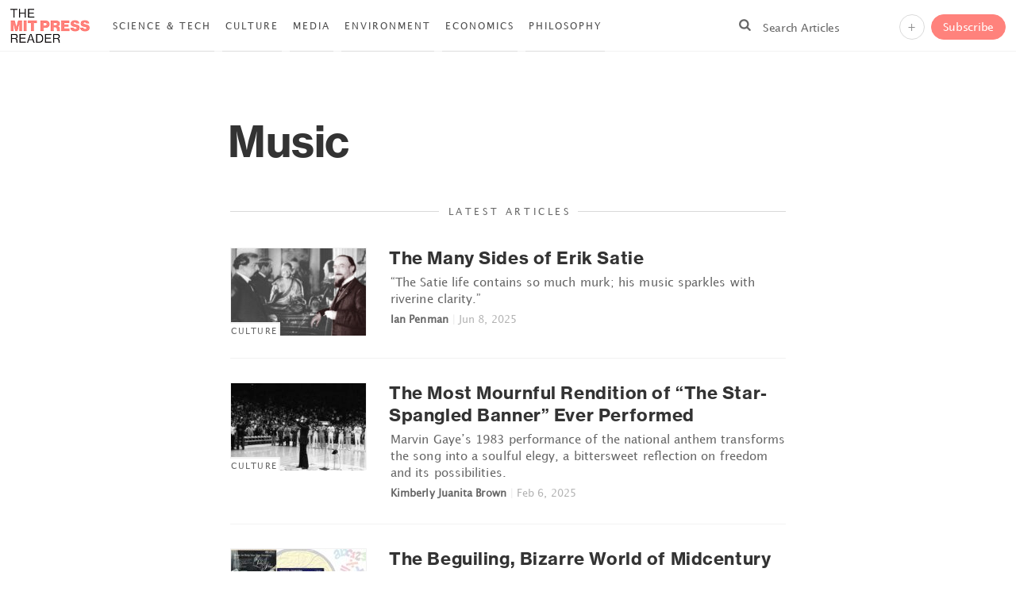

--- FILE ---
content_type: text/html; charset=UTF-8
request_url: https://thereader.mitpress.mit.edu/tag/music/
body_size: 7873
content:
<!DOCTYPE html><html lang="en"> <!--[if lte IE 9]><html lang="en-us" class="ie9orlower"> <![endif]--><head><meta charset="UTF-8"><meta name="viewport" content="width=device-width, initial-scale=1.0, maximum-scale=5"><link rel="profile" href="https://gmpg.org/xfn/11"><link rel="pingback" href="https://thereader.mitpress.mit.edu/xmlrpc.php"><link media="all" href="https://thereader.mitpress.mit.edu/wp-content/cache/autoptimize/css/autoptimize_f75eb0717eb806c3810cf04cf33d8997.css" rel="stylesheet"><title>Music - The MIT Press Reader</title><meta name='robots' content='index, follow, max-image-preview:large, max-snippet:-1, max-video-preview:-1' /><link rel="canonical" href="https://thereader.mitpress.mit.edu/tag/music/" /><link rel="next" href="https://thereader.mitpress.mit.edu/tag/music/page/2/" /><meta property="og:locale" content="en_US" /><meta property="og:type" content="article" /><meta property="og:title" content="Music Archives - The MIT Press Reader" /><meta property="og:url" content="https://thereader.mitpress.mit.edu/tag/music/" /><meta property="og:site_name" content="The MIT Press Reader" /><meta property="og:image" content="https://thereader.mitpress.mit.edu/wp-content/uploads/2019/05/mitpress-reader-fb-home-image.jpg" /><meta property="og:image:width" content="1024" /><meta property="og:image:height" content="512" /><meta property="og:image:type" content="image/jpeg" /><meta name="twitter:card" content="summary_large_image" /><meta name="twitter:site" content="@mitpress" /> <script type="application/ld+json" class="yoast-schema-graph">{"@context":"https://schema.org","@graph":[{"@type":"CollectionPage","@id":"https://thereader.mitpress.mit.edu/tag/music/","url":"https://thereader.mitpress.mit.edu/tag/music/","name":"Music Archives - The MIT Press Reader","isPartOf":{"@id":"https://thereader.mitpress.mit.edu/#website"},"primaryImageOfPage":{"@id":"https://thereader.mitpress.mit.edu/tag/music/#primaryimage"},"image":{"@id":"https://thereader.mitpress.mit.edu/tag/music/#primaryimage"},"thumbnailUrl":"https://thereader.mitpress.mit.edu/wp-content/uploads/2025/06/Satie.jpg","breadcrumb":{"@id":"https://thereader.mitpress.mit.edu/tag/music/#breadcrumb"},"inLanguage":"en-US"},{"@type":"ImageObject","inLanguage":"en-US","@id":"https://thereader.mitpress.mit.edu/tag/music/#primaryimage","url":"https://thereader.mitpress.mit.edu/wp-content/uploads/2025/06/Satie.jpg","contentUrl":"https://thereader.mitpress.mit.edu/wp-content/uploads/2025/06/Satie.jpg","width":1000,"height":600},{"@type":"BreadcrumbList","@id":"https://thereader.mitpress.mit.edu/tag/music/#breadcrumb","itemListElement":[{"@type":"ListItem","position":1,"name":"Home","item":"https://thereader.mitpress.mit.edu/"},{"@type":"ListItem","position":2,"name":"Music"}]},{"@type":"WebSite","@id":"https://thereader.mitpress.mit.edu/#website","url":"https://thereader.mitpress.mit.edu/","name":"The MIT Press Reader","description":"Illuminating the bold ideas and voices that make up the MIT Press&#039;s expansive catalog.","potentialAction":[{"@type":"SearchAction","target":{"@type":"EntryPoint","urlTemplate":"https://thereader.mitpress.mit.edu/?s={search_term_string}"},"query-input":{"@type":"PropertyValueSpecification","valueRequired":true,"valueName":"search_term_string"}}],"inLanguage":"en-US"}]}</script> <link rel="alternate" type="application/rss+xml" title="The MIT Press Reader &raquo; Feed" href="https://thereader.mitpress.mit.edu/feed/" /><link rel="alternate" type="application/rss+xml" title="The MIT Press Reader &raquo; Comments Feed" href="https://thereader.mitpress.mit.edu/comments/feed/" /><link rel="alternate" type="application/rss+xml" title="The MIT Press Reader &raquo; Music Tag Feed" href="https://thereader.mitpress.mit.edu/tag/music/feed/" />  <script src="//www.googletagmanager.com/gtag/js?id=G-LKJ2S6BH0S"  data-cfasync="false" data-wpfc-render="false" type="text/javascript" async></script> <script data-cfasync="false" data-wpfc-render="false" type="text/javascript">var mi_version = '9.9.1';
				var mi_track_user = true;
				var mi_no_track_reason = '';
								var MonsterInsightsDefaultLocations = {"page_location":"https:\/\/thereader.mitpress.mit.edu\/tag\/music\/"};
								if ( typeof MonsterInsightsPrivacyGuardFilter === 'function' ) {
					var MonsterInsightsLocations = (typeof MonsterInsightsExcludeQuery === 'object') ? MonsterInsightsPrivacyGuardFilter( MonsterInsightsExcludeQuery ) : MonsterInsightsPrivacyGuardFilter( MonsterInsightsDefaultLocations );
				} else {
					var MonsterInsightsLocations = (typeof MonsterInsightsExcludeQuery === 'object') ? MonsterInsightsExcludeQuery : MonsterInsightsDefaultLocations;
				}

								var disableStrs = [
										'ga-disable-G-LKJ2S6BH0S',
									];

				/* Function to detect opted out users */
				function __gtagTrackerIsOptedOut() {
					for (var index = 0; index < disableStrs.length; index++) {
						if (document.cookie.indexOf(disableStrs[index] + '=true') > -1) {
							return true;
						}
					}

					return false;
				}

				/* Disable tracking if the opt-out cookie exists. */
				if (__gtagTrackerIsOptedOut()) {
					for (var index = 0; index < disableStrs.length; index++) {
						window[disableStrs[index]] = true;
					}
				}

				/* Opt-out function */
				function __gtagTrackerOptout() {
					for (var index = 0; index < disableStrs.length; index++) {
						document.cookie = disableStrs[index] + '=true; expires=Thu, 31 Dec 2099 23:59:59 UTC; path=/';
						window[disableStrs[index]] = true;
					}
				}

				if ('undefined' === typeof gaOptout) {
					function gaOptout() {
						__gtagTrackerOptout();
					}
				}
								window.dataLayer = window.dataLayer || [];

				window.MonsterInsightsDualTracker = {
					helpers: {},
					trackers: {},
				};
				if (mi_track_user) {
					function __gtagDataLayer() {
						dataLayer.push(arguments);
					}

					function __gtagTracker(type, name, parameters) {
						if (!parameters) {
							parameters = {};
						}

						if (parameters.send_to) {
							__gtagDataLayer.apply(null, arguments);
							return;
						}

						if (type === 'event') {
														parameters.send_to = monsterinsights_frontend.v4_id;
							var hookName = name;
							if (typeof parameters['event_category'] !== 'undefined') {
								hookName = parameters['event_category'] + ':' + name;
							}

							if (typeof MonsterInsightsDualTracker.trackers[hookName] !== 'undefined') {
								MonsterInsightsDualTracker.trackers[hookName](parameters);
							} else {
								__gtagDataLayer('event', name, parameters);
							}
							
						} else {
							__gtagDataLayer.apply(null, arguments);
						}
					}

					__gtagTracker('js', new Date());
					__gtagTracker('set', {
						'developer_id.dZGIzZG': true,
											});
					if ( MonsterInsightsLocations.page_location ) {
						__gtagTracker('set', MonsterInsightsLocations);
					}
										__gtagTracker('config', 'G-LKJ2S6BH0S', {"forceSSL":"true","anonymize_ip":"true","link_attribution":"true","linker":{"domains":["mitpress.mit.edu"]}} );
										window.gtag = __gtagTracker;										(function () {
						/* https://developers.google.com/analytics/devguides/collection/analyticsjs/ */
						/* ga and __gaTracker compatibility shim. */
						var noopfn = function () {
							return null;
						};
						var newtracker = function () {
							return new Tracker();
						};
						var Tracker = function () {
							return null;
						};
						var p = Tracker.prototype;
						p.get = noopfn;
						p.set = noopfn;
						p.send = function () {
							var args = Array.prototype.slice.call(arguments);
							args.unshift('send');
							__gaTracker.apply(null, args);
						};
						var __gaTracker = function () {
							var len = arguments.length;
							if (len === 0) {
								return;
							}
							var f = arguments[len - 1];
							if (typeof f !== 'object' || f === null || typeof f.hitCallback !== 'function') {
								if ('send' === arguments[0]) {
									var hitConverted, hitObject = false, action;
									if ('event' === arguments[1]) {
										if ('undefined' !== typeof arguments[3]) {
											hitObject = {
												'eventAction': arguments[3],
												'eventCategory': arguments[2],
												'eventLabel': arguments[4],
												'value': arguments[5] ? arguments[5] : 1,
											}
										}
									}
									if ('pageview' === arguments[1]) {
										if ('undefined' !== typeof arguments[2]) {
											hitObject = {
												'eventAction': 'page_view',
												'page_path': arguments[2],
											}
										}
									}
									if (typeof arguments[2] === 'object') {
										hitObject = arguments[2];
									}
									if (typeof arguments[5] === 'object') {
										Object.assign(hitObject, arguments[5]);
									}
									if ('undefined' !== typeof arguments[1].hitType) {
										hitObject = arguments[1];
										if ('pageview' === hitObject.hitType) {
											hitObject.eventAction = 'page_view';
										}
									}
									if (hitObject) {
										action = 'timing' === arguments[1].hitType ? 'timing_complete' : hitObject.eventAction;
										hitConverted = mapArgs(hitObject);
										__gtagTracker('event', action, hitConverted);
									}
								}
								return;
							}

							function mapArgs(args) {
								var arg, hit = {};
								var gaMap = {
									'eventCategory': 'event_category',
									'eventAction': 'event_action',
									'eventLabel': 'event_label',
									'eventValue': 'event_value',
									'nonInteraction': 'non_interaction',
									'timingCategory': 'event_category',
									'timingVar': 'name',
									'timingValue': 'value',
									'timingLabel': 'event_label',
									'page': 'page_path',
									'location': 'page_location',
									'title': 'page_title',
									'referrer' : 'page_referrer',
								};
								for (arg in args) {
																		if (!(!args.hasOwnProperty(arg) || !gaMap.hasOwnProperty(arg))) {
										hit[gaMap[arg]] = args[arg];
									} else {
										hit[arg] = args[arg];
									}
								}
								return hit;
							}

							try {
								f.hitCallback();
							} catch (ex) {
							}
						};
						__gaTracker.create = newtracker;
						__gaTracker.getByName = newtracker;
						__gaTracker.getAll = function () {
							return [];
						};
						__gaTracker.remove = noopfn;
						__gaTracker.loaded = true;
						window['__gaTracker'] = __gaTracker;
					})();
									} else {
										console.log("");
					(function () {
						function __gtagTracker() {
							return null;
						}

						window['__gtagTracker'] = __gtagTracker;
						window['gtag'] = __gtagTracker;
					})();
									}</script>  <script data-cfasync="false" data-wpfc-render="false" type="text/javascript" id='monsterinsights-frontend-script-js-extra'>var monsterinsights_frontend = {"js_events_tracking":"true","download_extensions":"doc,pdf,ppt,zip,xls,docx,pptx,xlsx","inbound_paths":"[{\"path\":\"\\\/go\\\/\",\"label\":\"affiliate\"},{\"path\":\"\\\/recommend\\\/\",\"label\":\"affiliate\"}]","home_url":"https:\/\/thereader.mitpress.mit.edu","hash_tracking":"false","v4_id":"G-LKJ2S6BH0S"};</script> <link rel="EditURI" type="application/rsd+xml" title="RSD" href="https://thereader.mitpress.mit.edu/xmlrpc.php?rsd" /><meta name="generator" content="WordPress 6.8.3" /><meta name="keywords" content="Culture, Science, Technology, Media, Business"> <!--[if lte IE 9]> <script type='text/javascript' src='/wp-content/themes/ta/inc/respond.min.js'></script> <script type='text/javascript' src='/wp-content/themes/ta/inc/html5shiv.min.js'></script> <script type='text/javascript' src='/wp-content/themes/ta/inc/jquery.placeholder.min.js'></script> <![endif]--><link rel="apple-touch-icon" sizes="180x180" href="/apple-touch-icon.png"><link rel="icon" type="image/png" sizes="32x32" href="/favicon-32x32.png"><link rel="icon" type="image/png" sizes="16x16" href="/favicon-16x16.png"><link rel="manifest" href="/site.webmanifest"><link rel="mask-icon" href="/safari-pinned-tab.svg" color="#5bbad5"><meta name="msapplication-TileColor" content="#da532c"><meta name="theme-color" content="#ffffff"><link rel="preload" href="/wp-content/themes/ta/font/lucida-grande/lucida-grande.woff2" as="font" type="font/woff2" crossorigin="anonymous"><link rel="preload" href="/wp-content/themes/ta/font/facustom/facustom.woff2" as="font" type="font/woff2" crossorigin="anonymous"><link rel="preload" href="/wp-content/themes/ta/font/grotesk/NHaasGroteskDSPro-35XLt.woff2" as="font" type="font/woff2" crossorigin="anonymous"><link rel="preload" href="/wp-content/themes/ta/font/grotesk/NHaasGroteskTXW01-75Bd.woff2" as="font" type="font/woff2" crossorigin="anonymous"><link rel="preload" href="/wp-content/themes/ta/font/crimson/CrimsonText-Bold.woff2" as="font" type="font/woff2" crossorigin="anonymous"><link rel="preload" href="/wp-content/themes/ta/font/crimson/CrimsonText-Italic.woff2" as="font" type="font/woff2" crossorigin="anonymous"><link rel="preload" href="/wp-content/themes/ta/font/crimson/CrimsonText-SemiboldItalic.woff2" as="font" type="font/woff2" crossorigin="anonymous"><link rel="preload" href="/wp-content/themes/ta/font/crimson/CrimsonText-Semibold.woff2" as="font" type="font/woff2" crossorigin="anonymous"><link rel="preload" href="/wp-content/themes/ta/font/crimson/CrimsonText-BoldItalic.woff2" as="font" type="font/woff2" crossorigin="anonymous"><link rel="preload" href="/wp-content/themes/ta/font/crimson/CrimsonText-Roman.woff2" as="font" type="font/woff2" crossorigin="anonymous"></head><body><div id="top-bar"><header><nav><div id="logo"> <a href="/" title="The MIT Press Reader"> <img width="186" height="80" alt="The MIT Press Reader" src="/wp-content/themes/ta/img/log.png"> </a></div><div id="cat-wide"><ul><li class="cat-item cat-item-2"><a href="https://thereader.mitpress.mit.edu/science-technology/">Science &amp; Tech</a></li><li class="cat-item cat-item-3"><a href="https://thereader.mitpress.mit.edu/culture/">Culture</a></li><li class="cat-item cat-item-5"><a href="https://thereader.mitpress.mit.edu/media/">Media</a></li><li class="cat-item cat-item-15"><a href="https://thereader.mitpress.mit.edu/environment/">Environment</a></li><li class="cat-item cat-item-4"><a href="https://thereader.mitpress.mit.edu/economics/">Economics</a></li><li class="cat-item cat-item-314"><a href="https://thereader.mitpress.mit.edu/philosophy/">Philosophy</a></li></ul></div><div class="ma-subscribe-topbar" style="display:none;"><div class="ma-subscribe-topbar-inner"><form action="https://mit.us20.list-manage.com/subscribe/post" method="POST" target="_blank" onsubmit="ma_close_subscribe_topbar();"> <input type="hidden" name="u" value="7946b0dd9aa4be20bd535d6b5"> <input type="hidden" name="id" value="08da0b00f4"><div class="ma-subscribe-form-fields ma-subscribe-topbar-form-fields"><div class="ma-subscribe-form-email-input ma-subscribe-form-email-input-topbar"> <input id="ma-subscribe-topbar-email" class="ma-nov-field t-field-input" placeholder="Your email" type="email" autocapitalize="off" autocorrect="off" autocomplete="off" name="MERGE0" id="MERGE0" size="25" value="" required></div><div class="ma-subscribe-form-submit"> <input type="submit" class="ma-subscribe-form-submit-button ma-subscribe-form-submit-button-topbar btn btn-stay-big" name="submit" value="Subscribe"></div></div></form> <a href="javascript:void(0)" id="ma-subscribe-topbar-close"> X </a><div class="ma-subscribe-topbar-info">Our latest stories, delivered to your inbox once a month. Unsubscribe anytime.</div></div></div><div class="top-btns"><div id="top-search" class=""><form role="search" method="get" id="ma_searchform" onkeypress="return event.keyCode != 13;" action="/"> <label> <span class="top-search-icon ico ico-search"> </span> <input type="text" name="s" class="btn search-field" id="search-input-js-trigger" placeholder="Search Articles" maxlength="300" autocomplete="off" autocorrect="off" autocapitalize="off" spellcheck="false" data-gramm="false"> </label> <a href="javascript:void(0)" id="search-close"> X </a></form><div class="nav ma-s-ajax" style="display:none;"><ul class="nav-li-cont nav-s-ajax nav-noti-0padding"><li><div class="nav-li-cont-noti"><div class="nav-arrow nav-arrow-s-ajax"></div><div class="nav-arrow-bgspacer"></div><div id="ma-s-ajax-scrollable"><div id="ma-s-ajax-load"><div class="ico ico-spin ico-spin-animation"></div></div><div id="ma-s-ajax-cont"></div></div></div></li></ul></div></div> <a href="javascript:void(0)" class="btn ma-pink-bg" id="ma-subscribe-topbar-trigger"> Subscribe </a><div class="nav cat-tall"><ul><li><a class="btn btn-circle ico ico-tall nav-js-trigger" aria-label="Menu" href="javascript:void(0)"> </a><ul class="nav-li-cont"><li class="nav-arrow nav-arrow-tall"></li><li class="nav-arrow-bgspacer"></li><li class="cat-item cat-item-2"><a href="https://thereader.mitpress.mit.edu/science-technology/">Science &amp; Tech</a></li><li class="cat-item cat-item-3"><a href="https://thereader.mitpress.mit.edu/culture/">Culture</a></li><li class="cat-item cat-item-5"><a href="https://thereader.mitpress.mit.edu/media/">Media</a></li><li class="cat-item cat-item-15"><a href="https://thereader.mitpress.mit.edu/environment/">Environment</a></li><li class="cat-item cat-item-4"><a href="https://thereader.mitpress.mit.edu/economics/">Economics</a></li><li class="cat-item cat-item-314"><a href="https://thereader.mitpress.mit.edu/philosophy/">Philosophy</a></li><li><a href="/latest/" class="sep-item"> Latest </a></li><li><a href="/features/"> Featured </a></li></ul></li></ul></div> <a class="btn  btn-circle ico ico-search" aria-label="Search" id="search-js-trigger" href="#"> </a><div class="nav n-merge"><ul><li><a class="btn ml-4px btn-circle nav-js-trigger" href="javascript:void(0)"> &#43; </a><ul class="nav-posts nav-li-cont"><li class="nav-arrow nav-arrow-merge-full"></li><li class="nav-arrow-bgspacer"></li><li class="cat-item cat-item-11"><a href="https://thereader.mitpress.mit.edu/f/excerpts/">Excerpts</a></li><li class="cat-item cat-item-13"><a href="https://thereader.mitpress.mit.edu/f/essays/">Essays</a></li><li class="cat-item cat-item-12"><a href="https://thereader.mitpress.mit.edu/f/interviews/">Interviews</a></li><li class="cat-item cat-item-14"><a href="https://thereader.mitpress.mit.edu/f/audio/">Audio</a></li></ul></li></ul></div></div></nav></header></div><div id="container"><div class="single-mid-cont tag-page"><div class="heading-split-top-cont"><div class="heading-split-top-left"><h1 class="capitalize"> Music</h1></div></div><div class="section-head"><div class="section-title"><h2>Latest Articles</h2></div></div><div class="entries-posts"><table><tr><td class="post-img-td"><div class="post-img"> <a href="https://thereader.mitpress.mit.edu/the-many-sides-of-erik-satie/"> <img width="170" height="110" src="https://thereader.mitpress.mit.edu/wp-content/uploads/2025/06/Satie-170x110.jpg" class="attachment-170x110 size-170x110 wp-post-image" alt="" decoding="async" /> </a></div><div class="post-cat culture"> <a href="https://thereader.mitpress.mit.edu/culture/">Culture</a></div></td><td class="post-info-td"><div class="post-info"> <a href="https://thereader.mitpress.mit.edu/the-many-sides-of-erik-satie/"><h2>The Many Sides of Erik Satie</h2><p>“The Satie life contains so much murk; his music sparkles with riverine clarity.”</p> </a><p class="post-author"> <a href="https://thereader.mitpress.mit.edu/the-many-sides-of-erik-satie/" title="Read this article">Ian Penman</a> <span class="dim">|</span> <time datetime="2025-06-08T05:57:00-04:00"> Jun 8, 2025 </time></p></div></td></tr><tr><td class="post-img-td"><div class="post-img"> <a href="https://thereader.mitpress.mit.edu/the-most-mournful-rendition-of-the-star-spangled-banner-ever-performed/"> <img width="170" height="110" src="https://thereader.mitpress.mit.edu/wp-content/uploads/2025/01/marvin-gaye-1983-170x110.jpg" class="attachment-170x110 size-170x110 wp-post-image" alt="" decoding="async" /> </a></div><div class="post-cat culture"> <a href="https://thereader.mitpress.mit.edu/culture/">Culture</a></div></td><td class="post-info-td"><div class="post-info"> <a href="https://thereader.mitpress.mit.edu/the-most-mournful-rendition-of-the-star-spangled-banner-ever-performed/"><h2>The Most Mournful Rendition of “The Star-Spangled Banner” Ever Performed</h2><p>Marvin Gaye’s 1983 performance of the national anthem transforms the song into a soulful elegy, a bittersweet reflection on freedom and its possibilities.</p> </a><p class="post-author"> <a href="https://thereader.mitpress.mit.edu/the-most-mournful-rendition-of-the-star-spangled-banner-ever-performed/" title="Read this article">Kimberly Juanita Brown</a> <span class="dim">|</span> <time datetime="2025-02-06T06:01:00-05:00"> Feb 6, 2025 </time></p></div></td></tr><tr><td class="post-img-td"><div class="post-img"> <a href="https://thereader.mitpress.mit.edu/the-beguiling-bizarre-world-of-midcentury-self-help-records/"> <img width="170" height="110" src="https://thereader.mitpress.mit.edu/wp-content/uploads/2024/09/Records-lead-170x110.jpg" class="attachment-170x110 size-170x110 wp-post-image" alt="" decoding="async" /> </a></div><div class="post-cat culture"> <a href="https://thereader.mitpress.mit.edu/culture/">Culture</a></div></td><td class="post-info-td"><div class="post-info"> <a href="https://thereader.mitpress.mit.edu/the-beguiling-bizarre-world-of-midcentury-self-help-records/"><h2>The Beguiling, Bizarre World of Midcentury Self-Help Records</h2><p>Instructional records promoted the transformation of the body and, perhaps more importantly, the mind.</p> </a><p class="post-author"> <a href="https://thereader.mitpress.mit.edu/the-beguiling-bizarre-world-of-midcentury-self-help-records/" title="Read this article">Janet Borgerson and Jonathan Schroeder</a> <span class="dim">|</span> <time datetime="2024-10-23T06:04:00-04:00"> Oct 23, 2024 </time></p></div></td></tr><tr><td class="post-img-td"><div class="post-img"> <a href="https://thereader.mitpress.mit.edu/tainted-love-on-nina-simones-baltimore/"> <img width="170" height="110" src="https://thereader.mitpress.mit.edu/wp-content/uploads/2024/01/nina-simone-170x110.jpg" class="attachment-170x110 size-170x110 wp-post-image" alt="" decoding="async" /> </a></div><div class="post-cat culture"> <a href="https://thereader.mitpress.mit.edu/culture/">Culture</a></div></td><td class="post-info-td"><div class="post-info"> <a href="https://thereader.mitpress.mit.edu/tainted-love-on-nina-simones-baltimore/"><h2>Tainted Love: On Nina Simone’s ‘Baltimore’</h2><p>“Baltimore” is a love song to a city, tainted by both Simone’s personal experience there and its social and economic struggles.</p> </a><p class="post-author"> <a href="https://thereader.mitpress.mit.edu/tainted-love-on-nina-simones-baltimore/" title="Read this article">Alex Coles</a> <span class="dim">|</span> <time datetime="2024-02-02T05:51:00-05:00"> Feb 2, 2024 </time></p></div></td></tr><tr><td class="post-img-td"><div class="post-img"> <a href="https://thereader.mitpress.mit.edu/it-turns-out-we-were-born-to-groove/"> <img width="170" height="110" src="https://thereader.mitpress.mit.edu/wp-content/uploads/2023/12/baby-lead-170x110.jpg" class="attachment-170x110 size-170x110 wp-post-image" alt="" decoding="async" /> </a></div><div class="post-cat science-technology"> <a href="https://thereader.mitpress.mit.edu/science-technology/">Science &amp; Tech</a></div></td><td class="post-info-td"><div class="post-info"> <a href="https://thereader.mitpress.mit.edu/it-turns-out-we-were-born-to-groove/"><h2>It Turns Out We Were Born to Groove</h2><p>The evolution of beat perception likely unfolded gradually among primates, reaching its pinnacle in humans.</p> </a><p class="post-author"> <a href="https://thereader.mitpress.mit.edu/it-turns-out-we-were-born-to-groove/" title="Read this article">Henkjan Honing</a> <span class="dim">|</span> <time datetime="2023-12-14T05:47:00-05:00"> Dec 14, 2023 </time></p></div></td></tr><tr><td class="post-img-td"><div class="post-img"> <a href="https://thereader.mitpress.mit.edu/of-sound-minds-and-tuning-forks-neurosciences-vibratory-histories/"> <img width="170" height="110" src="https://thereader.mitpress.mit.edu/wp-content/uploads/2023/05/tuning-forks-170x110.jpg" class="attachment-170x110 size-170x110 wp-post-image" alt="" decoding="async" /> </a></div><div class="post-cat science-technology"> <a href="https://thereader.mitpress.mit.edu/science-technology/">Science &amp; Tech</a></div></td><td class="post-info-td"><div class="post-info"> <a href="https://thereader.mitpress.mit.edu/of-sound-minds-and-tuning-forks-neurosciences-vibratory-histories/"><h2>Of Sound Minds and Tuning Forks: Neuroscience’s Vibratory Histories</h2><p>Carmel Raz explores how historical links between nerves and vibration have shaped modern neural sciences.</p> </a><p class="post-author"> <a href="https://thereader.mitpress.mit.edu/of-sound-minds-and-tuning-forks-neurosciences-vibratory-histories/" title="Read this article">Carmel Raz</a> <span class="dim">|</span> <time datetime="2023-06-02T05:45:00-04:00"> Jun 2, 2023 </time></p></div></td></tr><tr><td class="post-img-td"><div class="post-img"> <a href="https://thereader.mitpress.mit.edu/scratch-cyborgs-the-hip-hop-dj-as-technology/"> <img width="170" height="110" src="https://thereader.mitpress.mit.edu/wp-content/uploads/2022/05/djs-170x110.jpg" class="attachment-170x110 size-170x110 wp-post-image" alt="" decoding="async" /> </a></div><div class="post-cat culture"> <a href="https://thereader.mitpress.mit.edu/culture/">Culture</a></div></td><td class="post-info-td"><div class="post-info"> <a href="https://thereader.mitpress.mit.edu/scratch-cyborgs-the-hip-hop-dj-as-technology/"><h2>Scratch Cyborgs: The Hip-Hop DJ as Technology</h2><p>Hip-hop DJ culture provides a rich site for exploring how culture and industry can converge and collaborate, as well as how they need each other to move forward.</p> </a><p class="post-author"> <a href="https://thereader.mitpress.mit.edu/scratch-cyborgs-the-hip-hop-dj-as-technology/" title="Read this article">André Sirois</a> <span class="dim">|</span> <time datetime="2022-09-22T15:05:00-04:00"> Sep 22, 2022 </time></p></div></td></tr><tr><td class="post-img-td"><div class="post-img"> <a href="https://thereader.mitpress.mit.edu/expecting-the-unexpected-wagner-and-the-language-of-longing/"> <img width="170" height="110" src="https://thereader.mitpress.mit.edu/wp-content/uploads/2022/08/huron-lead-170x110.jpg" class="attachment-170x110 size-170x110 wp-post-image" alt="" decoding="async" /> </a></div><div class="post-cat culture"> <a href="https://thereader.mitpress.mit.edu/culture/">Culture</a></div></td><td class="post-info-td"><div class="post-info"> <a href="https://thereader.mitpress.mit.edu/expecting-the-unexpected-wagner-and-the-language-of-longing/"><h2>Expecting the Unexpected: Wagner and the Language of Longing</h2><p>Not content with writing the music of his time, Richard Wagner proposed that his job as a composer was to write the music of the future.</p> </a><p class="post-author"> <a href="https://thereader.mitpress.mit.edu/expecting-the-unexpected-wagner-and-the-language-of-longing/" title="Read this article">David Huron</a> <span class="dim">|</span> <time datetime="2022-08-12T06:35:00-04:00"> Aug 12, 2022 </time></p></div></td></tr><tr><td class="post-img-td"><div class="post-img"> <a href="https://thereader.mitpress.mit.edu/calypso-confusion/"> <img width="170" height="110" src="https://thereader.mitpress.mit.edu/wp-content/uploads/2021/12/new-calypso-170x110.jpg" class="attachment-170x110 size-170x110 wp-post-image" alt="" decoding="async" /> </a></div><div class="post-cat culture"> <a href="https://thereader.mitpress.mit.edu/culture/">Culture</a></div></td><td class="post-info-td"><div class="post-info"> <a href="https://thereader.mitpress.mit.edu/calypso-confusion/"><h2>Calypso Confusion</h2><p>Harry Belafonte’s best-selling album “Calypso!” propelled the genre into mainstream American consciousness, but its celebration of Jamaica launched a fundamental misunderstanding that obscured calypso’s origins and colonialist history.</p> </a><p class="post-author"> <a href="https://thereader.mitpress.mit.edu/calypso-confusion/" title="Read this article">Janet Borgerson and Jonathan Schroeder</a> <span class="dim">|</span> <time datetime="2022-03-11T07:30:00-05:00"> Mar 11, 2022 </time></p></div></td></tr><tr><td class="post-img-td"><div class="post-img"> <a href="https://thereader.mitpress.mit.edu/guitar-talk-in-conversation-with-legendary-guitarist-bill-frisell/"> <img width="170" height="110" src="https://thereader.mitpress.mit.edu/wp-content/uploads/2021/07/bill-frisell-lead-170x110.jpg" class="attachment-170x110 size-170x110 wp-post-image" alt="" decoding="async" /> </a></div><div class="post-cat culture"> <a href="https://thereader.mitpress.mit.edu/culture/">Culture</a></div></td><td class="post-info-td"><div class="post-info"> <a href="https://thereader.mitpress.mit.edu/guitar-talk-in-conversation-with-legendary-guitarist-bill-frisell/"><h2>Guitar Talk: In Conversation With Legendary Guitarist Bill Frisell</h2><p>An interview with one of the most creative guitarists of our time, excerpted from Joel Harrison's book 'Guitar Talk: Conversations with Visionary Players.'</p> </a><p class="post-author"> <a href="https://thereader.mitpress.mit.edu/guitar-talk-in-conversation-with-legendary-guitarist-bill-frisell/" title="Read this article">Joel Harrison</a> <span class="dim">|</span> <time datetime="2021-08-24T06:58:00-04:00"> Aug 24, 2021 </time></p></div></td></tr></table></div><div class="pag_next"><a href="https://thereader.mitpress.mit.edu/tag/music/page/2/" class="btn">Next</a></div><div class="ma-subscribe-form ma-subscribe-form-soft-borders ma-subscribe-form-no-bottom-border"><form action="https://mit.us20.list-manage.com/subscribe/post" method="POST" target="_blank"> <input type="hidden" name="u" value="7946b0dd9aa4be20bd535d6b5"> <input type="hidden" name="id" value="08da0b00f4"><div class="ma-newsletter"><h3>Subscribe to our monthly newsletter</h3></div><div class="ma-subscribe-form-fields"><div class="ma-subscribe-form-email-input"> <input class="ma-nov-field t-field-input" placeholder="Your email" type="email" autocapitalize="off" autocorrect="off" autocomplete="off" name="MERGE0" id="MERGE0" size="25" value="" required></div><div class="ma-subscribe-form-submit"> <input type="submit" class="ma-subscribe-form-submit-button btn ma-pink-bg btn-stay-big" name="submit" value="Subscribe"></div></div></form></div></div></div><div id="footer" ><div class="footer-wrap"><footer><table><tr><td class="footer-logo"> <img src="/wp-content/themes/ta/img/ft-logo.png" alt="The MIT Press Reader" title="The MIT Press Reader" width="37" height="59"></td><td class="footer-info"> Illuminating the bold ideas and voices that make up the MIT Press's expansive catalog. We publish thought-provoking excerpts, interviews, and original essays written for a general reader but backed by academic rigor.</td></tr></table><div class="footer-links"> <a href="/"> Home </a> <a href="https://mitpress.mit.edu/"> The MIT Press </a> <a href="/about/"> About </a> <a href="/privacy-policy/"> Privacy Policy </a> <a href="/feed/"> RSS </a> <a href="/contact/"> Contact </a></div></footer></div></div> <script type="speculationrules">{"prefetch":[{"source":"document","where":{"and":[{"href_matches":"\/*"},{"not":{"href_matches":["\/wp-*.php","\/wp-admin\/*","\/wp-content\/uploads\/*","\/wp-content\/*","\/wp-content\/plugins\/*","\/wp-content\/themes\/ta\/*","\/*\\?(.+)"]}},{"not":{"selector_matches":"a[rel~=\"nofollow\"]"}},{"not":{"selector_matches":".no-prefetch, .no-prefetch a"}}]},"eagerness":"conservative"}]}</script> <script defer src="https://thereader.mitpress.mit.edu/wp-content/cache/autoptimize/js/autoptimize_e172502dbae7660c2a07cfa774c4cf46.js"></script></body></html>
<!--
Performance optimized by W3 Total Cache. Learn more: https://www.boldgrid.com/w3-total-cache/

Page Caching using Disk: Enhanced 

Served from: thereader.mitpress.mit.edu @ 2026-01-14 17:02:00 by W3 Total Cache
-->

--- FILE ---
content_type: text/css
request_url: https://thereader.mitpress.mit.edu/wp-content/cache/autoptimize/css/autoptimize_f75eb0717eb806c3810cf04cf33d8997.css
body_size: 15881
content:
img:is([sizes="auto" i],[sizes^="auto," i]){contain-intrinsic-size:3000px 1500px}
html,body,div,span,applet,object,iframe,h1,h2,h3,h4,h5,h6,p,blockquote,pre,a,abbr,acronym,address,big,cite,code,del,dfn,em,img,ins,kbd,q,s,samp,strike,strong,sub,sup,tt,var,b,u,i,center,dl,dt,dd,ol,ul,li,fieldset,form,label,legend,table,caption,tbody,tfoot,thead,tr,th,td,article,aside,canvas,details,embed,figure,figcaption,footer,header,hgroup,menu,nav,output,ruby,section,summary,time,mark,audio,video{border:0;font-size:100%;font:inherit;vertical-align:baseline;margin:0;padding:0}article,aside,details,figcaption,figure,footer,header,hgroup,menu,nav,section{display:block}body{line-height:1}ol,ul{list-style:none}blockquote,q{quotes:none}blockquote:before,blockquote:after,q:before,q:after{content:none}table{border-collapse:collapse;border-spacing:0}html{box-sizing:border-box}*,*:before,*:after{box-sizing:inherit}button::-moz-focus-inner,input[type=button]::-moz-focus-inner,input[type=submit]::-moz-focus-inner,input[type=reset]::-moz-focus-inner{padding:0 !important;border:0 none !important}@font-face{font-display:swap;font-family:'lucida-grande';src:url('/wp-content/themes/ta/font/lucida-grande/lucida-grande.eot');src:url('/wp-content/themes/ta/font/lucida-grande/lucida-grande.eot?#iefix') format('embedded-opentype'),url('/wp-content/themes/ta/font/lucida-grande/lucida-grande.woff2') format('woff2'),url('/wp-content/themes/ta/font/lucida-grande/lucida-grande.woff') format('woff'),url('/wp-content/themes/ta/font/lucida-grande/lucida-grande.ttf') format('truetype'),url('/wp-content/themes/ta/font/lucida-grande/lucida-grande.svg#svglucida-grande') format('svg')}@font-face{font-display:swap;font-family:'facustom';src:url('/wp-content/themes/ta/font/facustom/facustom.eot');src:url('/wp-content/themes/ta/font/facustom/facustom.eot?#iefix') format('embedded-opentype'),url('/wp-content/themes/ta/font/facustom/facustom.woff2') format('woff2'),url('/wp-content/themes/ta/font/facustom/facustom.woff') format('woff'),url('/wp-content/themes/ta/font/facustom/facustom.ttf') format('truetype'),url('/wp-content/themes/ta/font/facustom/facustom.svg#svgfacustom') format('svg')}@font-face{font-display:swap;font-family:'NeueHaasGroteskDisp Pro XLt';src:url('/wp-content/themes/ta/font/grotesk/NHaasGroteskDSPro-35XLt.eot');src:url('/wp-content/themes/ta/font/grotesk/NHaasGroteskDSPro-35XLt.eot?#iefix') format('embedded-opentype'),url('/wp-content/themes/ta/font/grotesk/NHaasGroteskDSPro-35XLt.woff2') format('woff2'),url('/wp-content/themes/ta/font/grotesk/NHaasGroteskDSPro-35XLt.woff') format('woff'),url('/wp-content/themes/ta/font/grotesk/NHaasGroteskDSPro-35XLt.ttf') format('truetype'),url('/wp-content/themes/ta/font/grotesk/NHaasGroteskDSPro-35XLt.svg#NHaasGroteskDSPro-35XLt') format('svg');font-weight:300;font-style:normal}@font-face{font-display:swap;font-family:'NHaasGroteskTXW01-75Bd';src:url('/wp-content/themes/ta/font/grotesk/NHaasGroteskTXW01-75Bd.eot');src:url('/wp-content/themes/ta/font/grotesk/NHaasGroteskTXW01-75Bd.eot?#iefix') format('embedded-opentype'),url('/wp-content/themes/ta/font/grotesk/NHaasGroteskTXW01-75Bd.woff2') format('woff2'),url('/wp-content/themes/ta/font/grotesk/NHaasGroteskTXW01-75Bd.woff') format('woff'),url('/wp-content/themes/ta/font/grotesk/NHaasGroteskTXW01-75Bd.ttf') format('truetype'),url('/wp-content/themes/ta/font/grotesk/NHaasGroteskTXW01-75Bd.svg#NHaasGroteskTXW01-75Bd') format('svg');font-weight:700;font-style:normal}@font-face{font-display:swap;font-family:'Crimson Text';src:url('/wp-content/themes/ta/font/crimson/CrimsonText-Bold.eot');src:url('/wp-content/themes/ta/font/crimson/CrimsonText-Bold.eot?#iefix') format('embedded-opentype'),url('/wp-content/themes/ta/font/crimson/CrimsonText-Bold.woff2') format('woff2'),url('/wp-content/themes/ta/font/crimson/CrimsonText-Bold.woff') format('woff'),url('/wp-content/themes/ta/font/crimson/CrimsonText-Bold.ttf') format('truetype'),url('/wp-content/themes/ta/font/crimson/CrimsonText-Bold.svg#CrimsonText-Bold') format('svg');font-weight:700;font-style:normal}@font-face{font-display:swap;font-family:'Crimson Text';src:url('/wp-content/themes/ta/font/crimson/CrimsonText-Italic.eot');src:url('/wp-content/themes/ta/font/crimson/CrimsonText-Italic.eot?#iefix') format('embedded-opentype'),url('/wp-content/themes/ta/font/crimson/CrimsonText-Italic.woff2') format('woff2'),url('/wp-content/themes/ta/font/crimson/CrimsonText-Italic.woff') format('woff'),url('/wp-content/themes/ta/font/crimson/CrimsonText-Italic.ttf') format('truetype'),url('/wp-content/themes/ta/font/crimson/CrimsonText-Italic.svg#CrimsonText-Italic') format('svg');font-weight:400;font-style:italic}@font-face{font-display:swap;font-family:'Crimson Text';src:url('/wp-content/themes/ta/font/crimson/CrimsonText-SemiboldItalic.eot');src:url('/wp-content/themes/ta/font/crimson/CrimsonText-SemiboldItalic.eot?#iefix') format('embedded-opentype'),url('/wp-content/themes/ta/font/crimson/CrimsonText-SemiboldItalic.woff2') format('woff2'),url('/wp-content/themes/ta/font/crimson/CrimsonText-SemiboldItalic.woff') format('woff'),url('/wp-content/themes/ta/font/crimson/CrimsonText-SemiboldItalic.ttf') format('truetype'),url('/wp-content/themes/ta/font/crimson/CrimsonText-SemiboldItalic.svg#CrimsonText-SemiboldItalic') format('svg');font-weight:600;font-style:italic}@font-face{font-display:swap;font-family:'Crimson Text';src:url('/wp-content/themes/ta/font/crimson/CrimsonText-Semibold.eot');src:url('/wp-content/themes/ta/font/crimson/CrimsonText-Semibold.eot?#iefix') format('embedded-opentype'),url('/wp-content/themes/ta/font/crimson/CrimsonText-Semibold.woff2') format('woff2'),url('/wp-content/themes/ta/font/crimson/CrimsonText-Semibold.woff') format('woff'),url('/wp-content/themes/ta/font/crimson/CrimsonText-Semibold.ttf') format('truetype'),url('/wp-content/themes/ta/font/crimson/CrimsonText-Semibold.svg#CrimsonText-Semibold') format('svg');font-weight:600;font-style:normal}@font-face{font-display:swap;font-family:'Crimson Text';src:url('/wp-content/themes/ta/font/crimson/CrimsonText-BoldItalic.eot');src:url('/wp-content/themes/ta/font/crimson/CrimsonText-BoldItalic.eot?#iefix') format('embedded-opentype'),url('/wp-content/themes/ta/font/crimson/CrimsonText-BoldItalic.woff2') format('woff2'),url('/wp-content/themes/ta/font/crimson/CrimsonText-BoldItalic.woff') format('woff'),url('/wp-content/themes/ta/font/crimson/CrimsonText-BoldItalic.ttf') format('truetype'),url('/wp-content/themes/ta/font/crimson/CrimsonText-BoldItalic.svg#CrimsonText-BoldItalic') format('svg');font-weight:700;font-style:italic}@font-face{font-display:swap;font-family:'Crimson Text';src:url('/wp-content/themes/ta/font/crimson/CrimsonText-Roman.eot');src:url('/wp-content/themes/ta/font/crimson/CrimsonText-Roman.eot?#iefix') format('embedded-opentype'),url('/wp-content/themes/ta/font/crimson/CrimsonText-Roman.woff2') format('woff2'),url('/wp-content/themes/ta/font/crimson/CrimsonText-Roman.woff') format('woff'),url('/wp-content/themes/ta/font/crimson/CrimsonText-Roman.ttf') format('truetype'),url('/wp-content/themes/ta/font/crimson/CrimsonText-Roman.svg#CrimsonText-Roman') format('svg');font-weight:400;font-style:normal}body{font-family:"Lucida Grande","lucida-grande","Lucida Sans Unicode","Lucida Sans",Geneva,sans-serif;letter-spacing:-.02em;font-weight:400;font-style:normal;text-rendering:optimizeLegibility;-webkit-font-smoothing:antialiased;-moz-osx-font-smoothing:grayscale;-moz-font-feature-settings:"liga" on;font-feature-settings:"liga" on;color:rgba(0,0,0,.8);font-size:18px;line-height:1.4}a{color:#ff827c;text-decoration:none}a:hover{color:#de716b}a:focus{color:#de716b}article a{color:inherit;box-shadow:inset 0 -.07em #fff,inset 0 -.13em #ff827c}article a:hover{box-shadow:inset 0 -.07em #fff,inset 0 -.13em #de716b}article a.btn,article a.btn:hover,article a.post-edit-link,article a.post-edit-link:hover{box-shadow:none}strong,b{font-weight:700;line-height:0}em,i{font-style:italic;line-height:0}sub,sup{font-size:75%;line-height:0;position:relative;vertical-align:baseline;top:-.5em}h1,h2,h3,h4,h5,h6{font-family:"NHaasGroteskTXW01-75Bd","Helvetica Neue",Helvetica,Arial,sans-serif;color:rgba(0,0,0,.8);font-style:normal;font-weight:700;word-wrap:break-word}h1 strong,h2 strong,h3 strong,h4 strong,h5 strong,h6 strong,h1 b,h2 b,h3 b,h4 b,h5 b,h6 b{font-weight:400}h1{font-size:54px;letter-spacing:-.003em;line-height:1.05;margin-bottom:30px;margin-left:-3px}h2{font-size:36px;letter-spacing:.01em;line-height:1.2;margin-bottom:30px;margin-left:-1.8px}h3{font-size:25px;line-height:1.4;letter-spacing:.02em;margin-bottom:30px;margin-left:-1px}h4{font-size:22px;letter-spacing:.01em;line-height:1.5;margin-bottom:30px;margin-left:-1px}h5{font-size:22px;letter-spacing:.01em;line-height:1.5;margin-bottom:30px;margin-left:-1px}h6{font-size:22px;letter-spacing:.01em;line-height:1.5;margin-bottom:30px;margin-left:-1px}hr{display:block;width:110px;margin:51px auto 41px auto;border:0;border-top:1px solid rgba(0,0,0,.15)}.ma-pink-bg{background:#ff827c !important;color:#fff !important;border-color:#ff827c !important}.ma-pink{color:#ff827c !important}.ma-pink-border{color:#ff827c !important;border-color:#ff827c !important}.hide{display:none}.fbold{font-weight:700 !important}.no-b-radius{border-radius:0 !important}.white-bg{background:#fff !important}.dark-c{color:rgba(0,0,0,.65) !important}.align-c{text-align:center !important}.marg-top-30px{margin-top:30px !important}.marg-bot-30px{margin-bottom:30px !important}.marg-top-0px{margin-top:0 !important}.ml-7px{margin-left:7.5px !important}.ml-8px{margin-left:8px !important}.ml-4px{margin-left:4px !important}.no-results{color:rgba(0,0,0,.44);float:left;margin-bottom:30px;margin-top:30px;width:100%}.bigspace{margin-bottom:30px !important;margin-top:80px !important}.capitalize{text-transform:capitalize}@media screen and (max-width:500px){.hide-on-mobile{display:none !important}.ml-7px-mob-reset{margin-left:0 !important}}.table-fix{margin-bottom:30px}.table-fix td{padding:10px}.updated{border-left:3px solid #90b469;float:left;margin-bottom:20px;margin-top:20px;padding:5px 20px;width:100%}.error{border-left:3px solid #e06151;float:left;margin-bottom:20px;margin-top:20px;padding:5px 20px;width:100%}.section-head{border-top:1px solid rgba(0,0,0,.15);float:left;margin:30px 0 35px;width:100%}.section-head.noborder{border-top:0}.section-head .section-title{margin-top:-15.5px;text-align:center;width:100%}.section-head .section-title h2{background:#fff;color:rgba(0,0,0,.6);display:inline-block;font-family:"Lucida Grande","lucida-grande","Lucida Sans Unicode","Lucida Sans",Geneva,sans-serif;font-size:12px;font-style:normal;font-weight:400;height:17px;letter-spacing:.3em;line-height:1;margin:0;padding:3px 8px 2px 12px;text-transform:uppercase}.section-head-blank{border-top:1px solid rgba(0,0,0,.1);float:left;margin:30px 0 45px;width:100%}.section-head-transp{float:left;margin:20px 0 35px;width:100%}@media screen and (max-width:400px){.section-head .section-title h2{letter-spacing:.1em}}.heading-split-top-cont{float:left;width:100%}.heading-split-top-left{float:left;min-width:370px}.heading-split-top-right{float:right;text-align:right;padding-top:9px;width:300px}.heading-split-top-right a{margin-left:7.5px;margin-top:8px}.heading-split-top-right a:first-child{margin-left:0}.single-mid-cont .heading-split-top-right a{margin-left:2.5px}@media screen and (max-width:745px){.heading-split-top-left{text-align:center;min-width:0;width:100%}.heading-split-top-right{text-align:center;min-width:0;width:100%;padding-top:0}}#top-bar{height:65px;position:fixed;background:#fff;top:0;border-bottom:1px solid rgba(0,0,0,.05);width:100%;z-index:1000;text-align:center}header{max-width:1286px;display:inline-block;width:100%;position:relative}#logo{float:left;margin-left:13px;margin-top:10.5px;max-height:80px;max-width:186px;width:100px !important;height:43px !important}#logo img{width:100%;height:100%}#cat-wide{float:left;margin-left:15px;max-width:752px}#cat-wide li{float:left;margin-left:10px}#cat-wide li a{border-bottom:1px solid #ddd;color:rgba(0,0,0,.7);float:left;font-size:12px;height:65px;letter-spacing:2px;line-height:39.5px;padding:13px 4px;text-decoration:none;text-transform:uppercase}#cat-wide li a:hover{border-width:2px;color:rgba(0,0,0,.8)}.cat-tall{display:none !important}#search-js-trigger{display:none}#top-search{height:45px;text-align:left;display:inline-block;margin:0;padding:0;vertical-align:top;margin-right:-11px}.ma-search-logged-in#top-search{margin-right:0}.top-btns #top-search a{margin-left:0}.top-search-icon{width:40px;float:left;text-align:center;height:38px;cursor:pointer;line-height:33px;color:rgba(0,0,0,.6)}.search-field{cursor:auto !important;text-align:left !important;width:176px !important;-webkit-user-select:text !important;-moz-user-select:text !important;-ms-user-select:text !important;user-select:text !important;border:0 !important;color:rgba(0,0,0,.8) !important;padding-left:3px !important;box-shadow:none !important}.ma-search-logged-in .search-field{width:146px !important}#top-search label:hover .top-search-icon{color:rgba(0,0,0,.7) !important}#top-search label:hover .search-field{color:rgba(0,0,0,.9) !important}.search-field::-webkit-input-placeholder{color:rgba(0,0,0,.6) !important;opacity:1 !important}.search-field:-moz-placeholder{color:rgba(0,0,0,.6) !important;opacity:1 !important}.search-field::-moz-placeholder{color:rgba(0,0,0,.6) !important;opacity:1 !important}.search-field:-ms-input-placeholder{color:rgba(0,0,0,.6) !important;opacity:1 !important}.search-field::-ms-input-placeholder{color:rgba(0,0,0,.6) !important;opacity:1 !important}.search-field:placeholder{color:rgba(0,0,0,.6) !important;opacity:1 !important}#search-close{display:none;color:rgba(0,0,0,.6);padding:0 8px;position:absolute;right:11px;margin-left:0 !important;font-size:23px}#search-close:hover{color:rgba(0,0,0,.6)}@media screen and (max-width:430px){.search-page h1.search-page-title{font-size:26px;letter-spacing:-.01em;line-height:1.3;margin-bottom:20px;margin-left:-1px}}#ma-s-ajax-scrollable{font-size:11px;max-height:337px;min-height:35px;overflow-y:scroll;letter-spacing:-.02em;line-height:13px}#ma-s-ajax-cont{float:left;width:310px}#ma-s-ajax-load{text-align:center;width:100%;position:absolute;background:0 0;height:30px;padding-top:7px;opacity:.9;top:2px;border-radius:50%;left:0}.ma-s-ajax-more-load{text-align:center;width:20px;background:0 0;height:20px;opacity:.9;border-radius:50%}.ma-s-ajax{display:none !important}.ma-s-ajax.show-nav{display:inline !important}.ma-s-ajax-result-item-container{margin-top:2px}.ma-s-ajax-result-item-wrap{float:left;width:calc(100% - 2px);margin-bottom:1px;border-bottom:1px dotted #ddd;padding-bottom:1px;cursor:pointer}.ma-s-ajax-result-item-wrap:hover{background:#fdfdfd}.ma-s-ajax-result-item-image{background-color:#eee;background-position:center center;background-repeat:no-repeat;background-size:cover;height:30px;width:30px;float:left;border-radius:2px;position:relative;transition:.9s}.ma-s-ajax-result-item-image span{color:#fff;position:absolute;text-align:center;width:30px;font-size:32px;line-height:.9;font-weight:700;overflow:hidden;height:30px;text-transform:uppercase;transition:.9s}.ma-s-ajax-result-more .ma-s-ajax-result-item-image{background-color:#fff}.ma-s-ajax-result-more .ma-s-ajax-result-item-image span{color:#eee;margin-left:-9px}.ma-s-ajax-result-item-title{overflow:hidden;text-overflow:ellipsis;white-space:nowrap;padding:5px;font-size:15px;line-height:1.3;color:rgba(0,0,0,.85)}.ma-s-ajax-result-item-link{text-align:left}.ico-spin:before{content:"\f1ce";font-size:16px;line-height:16px}.ico-spin-animation{-webkit-animation:ico-spin 2s infinite linear;animation:ico-spin 2s infinite linear;height:20px;margin:0 auto;width:20px;text-shadow:0 0 5px #fff,0 0 5px #fff,0 0 5px #fff,0 0 5px #fff}@-webkit-keyframes ico-spin{0%{-webkit-transform:rotate(0deg);transform:rotate(0deg)}100%{-webkit-transform:rotate(359deg);transform:rotate(359deg)}}@keyframes ico-spin{0%{-webkit-transform:rotate(0deg);transform:rotate(0deg)}100%{-webkit-transform:rotate(359deg);transform:rotate(359deg)}}.nav-arrow-s-ajax{left:84px !important}.nav-s-ajax{margin-left:-65px !important}.ma-nav-header{float:left;width:calc(100% - 2px);margin-bottom:1px;border-bottom:1px dotted #ccc;text-align:left}.ma-nav-header-text{font-size:11px;text-transform:uppercase;letter-spacing:.05em;font-weight:400;line-height:1;padding:5px;padding-top:15px}.ma-nav-plain-item{float:left;width:calc(100% - 2px);margin-bottom:1px;border-bottom:1px dotted #ccc;text-align:left;padding:5px}.ma-nav-plain-input{height:25px;font-size:15px;width:130px;padding:0 3px;margin:0 3px}@media screen and (max-width:560px){#top-search{right:auto;left:0;width:100%;margin-right:0 !important;margin-left:0 !important;background:rgba(255,255,255,.98);z-index:200;margin-top:0 !important;padding-top:18px !important;height:64px !important;position:absolute;top:0}.nav-s-ajax{margin-left:4px !important}.nav-arrow-s-ajax{left:15px !important}#search-close{display:inline}#ma-s-ajax-cont{width:calc(100vw - 10px)}}.top-btns{float:right;margin:13px}.top-btns a{margin-left:2px}.btn,.pag-cont a{display:inline-block;position:relative;height:38px;padding:0 16px;outline:0;color:rgba(0,0,0,.44);background:rgba(0,0,0,0);font-size:14px;text-align:center;text-decoration:none;cursor:pointer;border:1px solid rgba(0,0,0,.15);vertical-align:top;white-space:nowrap;text-rendering:auto;-webkit-user-select:none;-moz-user-select:none;-ms-user-select:none;user-select:none;box-sizing:border-box;border-radius:999em;transition:.1s background-color,.1s border-color,.1s color;font-family:"Lucida Grande","lucida-grande","Lucida Sans Unicode","Lucida Sans",Geneva,sans-serif;letter-spacing:-.02em;font-weight:400;font-style:normal;text-rendering:optimizeLegibility;-webkit-font-smoothing:antialiased;-moz-osx-font-smoothing:grayscale;-moz-font-feature-settings:"liga" on;line-height:34px;-webkit-appearance:none;-moz-appearance:none;box-shadow:none}.btn:focus,.btn:active,.btn:hover,.pag-cont a:focus,.pag-cont a:active,.pag-cont a:hover{color:rgba(0,0,0,.6);border-color:rgba(0,0,0,.3)}.btn-small{font-size:14px;height:32px;line-height:28px !important;padding:0 14px}.btn-stay-big{font-size:14px !important;height:38px !important;line-height:34px !important;padding:0 16px !important}.btn-small-fs{font-size:12px !important;line-height:30px !important}.btn-fullw{width:100% !important}.btn-circle{padding:0;width:38px;text-align:center}.btn-circle img{width:38px;height:38px;border-radius:100%}.btn-borderless{border:0}.btn-set-mw{max-width:94px}.btn-whitebg{background:#fff !important}.btn-whitebg:focus,.btn-whitebg:active,.btn-whitebg:hover{background:#fff !important}.btn-main{color:#ff827c;border-color:#fca8a3;transition:.1s background-color,.1s border-color,1s color}.btn-main:focus,.btn-main:active,.btn-main:hover{border-color:#ff827c;color:#de716b}.btn-main-filled{color:#fff;border-color:#fca8a3;transition:.1s background-color,.1s border-color,1s color;background:#ff827c}.btn-main-filled:focus,.btn-main-filled:active,.btn-main-filled:hover{color:#fff;border-color:#ff827c;background:#de716b}.btn-squared{border-radius:2px !important}.btn[disabled=disabled],.btn:disabled{background:#fff8f8;cursor:default;pointer-events:none;border-color:#d8bfbf;color:#8e7777}.btn-disabled{background:#fff8f8;cursor:default;pointer-events:none;border-color:#d8bfbf;color:#8e7777}.pag-cont{float:left;margin-bottom:20px;margin-top:10px;text-align:center;width:100%}.pag-cont a{margin-right:3px}.pag-cont a:last-child{margin-right:0}.no-pointer-events{pointer-events:none !important}.ico{font-family:"facustom";text-rendering:auto;-webkit-font-smoothing:antialiased;-moz-osx-font-smoothing:grayscale;transform:translate(0,0);font-weight:400}.ico-search:before{content:"\f002";font-size:16px;line-height:16px}.ico-pm:before{content:"\f0e0";font-size:16px;line-height:16px}.ico-pm-new:before{content:"\f0e0";font-size:16px;line-height:16px;background-color:#d54e21;color:#fff}.ico-pm-new{background-color:#d54e21}.ico-tall:before{content:"\f0c9";font-size:16px;line-height:16px}.ico-tall:before{content:"\f0c9";font-size:16px;line-height:16px}.ico-chevron-dw:before{content:"\f078";font-size:16px;line-height:16px}.ico-chevron-up:before{content:"\f077";font-size:16px;line-height:16px}.ico-fb-share:before{content:"\f082";font-size:16px;line-height:16px}.ico-tw-share:before{content:"\f081";font-size:16px;line-height:16px}.ico-fb-share-nobg:before{content:"\f09a";font-size:13px;line-height:14px;margin-right:6px}.ico-tw-share-nobg:before{content:"\f099";font-size:13px;line-height:14px;margin-right:6px}.ico-tw-x-share-nobg:before{content:"\e61b";font-size:47px;line-height:0;margin-right:6px}.ico-bsky-share-nobg:before{content:"\e671";font-size:47px;line-height:0;margin-right:6px}.ico-red-share-nobg:before{content:"\f281";font-size:13px;line-height:14px;margin-right:6px}.ico-flip-share-nobg:before{content:"\f44d";font-size:44px;line-height:4px;margin-right:6px}.ico-fb:before{content:"\f082";font-size:45px;line-height:29px}.ico-tw:before{content:"\f081";font-size:45px;line-height:29px}.ico-mail:before{content:"\f199";font-size:45px;line-height:29px}.ico-red:before{content:"\f1A2";font-size:45px;line-height:29px}.ico-rss:before{content:"\f143";font-size:45px;line-height:29px}.ico-tags:before{content:"\f02b";font-size:25px;line-height:25px}.ico-user-pm:before{content:"\f0e0";font-size:25px;line-height:25px;color:rgba(0,0,0,.8)}.ico-user-tw:before{content:"\f099";font-size:25px;line-height:25px;color:rgba(0,0,0,.8)}.ico-user-web:before{content:"\f0ac";font-size:25px;line-height:25px;color:rgba(0,0,0,.8)}.ico-com:before{content:"\f075";font-size:14px;line-height:12px;color:rgba(0,0,0,.44);margin-right:-1px}.ico-meta:before{content:"\f05A";font-size:14px;color:#fff;text-shadow:0px 0px .2px #000}.bypostauthor>div .ico-p-author:before{content:"\f006";font-size:11px;color:#fff;text-shadow:0px 0px .2px #000}.ico-check:before{content:"\f00c";font-size:9px}div.nav{display:inline-block}div.nav ul{padding:0;margin:0;list-style-type:none;background:#fff;position:relative;z-index:100}div.nav ul li{float:left}div.nav ul li a{text-decoration:none}div.nav li:hover{background-color:#fff}div.nav ul li ul{display:none}.nav-posts{margin-left:-65px !important;width:105px}.nav-noti{margin-left:-225px !important}.nav-user{margin-left:-53px !important;min-width:95px}div.nav ul li ul li a{font-size:14px;text-decoration:none;cursor:pointer;letter-spacing:-.02em;line-height:1.4;color:rgba(0,0,0,.44);float:left;width:100%;padding-top:7px;padding-bottom:7px;white-space:nowrap}div.nav ul li ul li a:hover{color:rgba(0,0,0,.6)}.nav-li-cont{border-radius:4px;box-shadow:0 1px 2px rgba(0,0,0,.25),0 0 1px rgba(0,0,0,.35);float:left !important;margin-top:13px !important;min-width:95px;padding:10px !important}.nav-li-cont-noti{padding:1px}.nav-noti-0padding{padding:0 !important}.nav-arrow-bgspacer{height:17px;opacity:0;filter:alpha(opacity=0);position:absolute;top:-13px;width:90%;z-index:1}.nav-arrow{position:absolute;left:50%;margin-left:-7px;clip:rect(0 18px 14px -4px);top:-13px}.nav-arrow-posts{left:46px}.nav-arrow-topics{left:46px}.nav-arrow-noti{left:244px}.nav-arrow-user{left:78.3px}.nav-arrow-tall{left:57.5px}.nav-arrow-merge{left:28.5px}.nav-arrow-merge-full{left:87.5px}.nav-arrow:after{content:'';display:block;width:14px;height:14px;background:#fff;-webkit-transform:rotate(45deg) translate(6px,6px);-ms-transform:rotate(45deg) translate(6px,6px);transform:rotate(45deg) translate(6px,6px);box-shadow:-1px -1px 1px -1px rgba(0,0,0,.44)}.count-circle{background-color:#d54e21;border-radius:10px;color:#fff;display:inline-block;font-size:12px;font-weight:600;line-height:15px;margin-top:8px;width:19px;padding:2px;text-align:center}.count-circle-gray{background:rgba(0,0,0,.44)}.sep-item{border-top:1px solid rgba(0,0,0,.05);margin-top:4px;padding-top:9px !important}.n-merge{display:inline-block !important}.show-nav ul{display:list-item !important;position:absolute !important}.show-nav li{float:none !important}.cat-tall .show-nav ul{margin-left:-40px !important}@media screen and (max-width:1318px){.btn{font-size:14px;height:32px;line-height:29px;padding:0 14px}.btn-circle{padding:0;width:32px}.btn-circle img{border-radius:100%;height:32px;width:32px}.top-btns{margin-top:18px}.circle-small{margin-top:6px}.nav-arrow-noti{left:241.2px}.nav-arrow-user{left:75px}.nav-arrow-merge{left:25.5px}.count-circle{line-height:12px !important}.search-field{margin-right:-31px !important}.nav-arrow-merge-full{left:84px}.top-search-icon{height:32px;line-height:27px}#top-search{margin-right:20px}.ma-search-logged-in#top-search{margin-right:11px}.ma-search-logged-in .search-field{width:140px !important;margin-right:-25px !important}}@media screen and (max-width:1180px){#cat-wide{display:none !important}.cat-tall{display:inline-block !important}.n-posts{display:none}.n-topics{display:none}.n-posts{display:none !important}.n-topics{display:none !important}#home-btn{display:none}#home-btn-merge{display:none !important}#search-js-trigger{margin-left:2px !important;margin-right:2px !important}#top-search{margin-right:20px}}@media screen and (max-width:560px){#top-search{display:none}#search-js-trigger{display:inline-block}.search-field,.ma-user-logged-out .search-field,.ma-search-logged-in .search-field{font-size:18px;width:calc(100% - 90px) !important;margin-top:-2px}.ico-search:before{font-size:18px}}@media screen and (max-width:390px){.ma-usr-menu{display:none !important}}@media screen and (max-width:375px){.top-btns{margin-left:0}}@media screen and (max-width:340px){#search-js-trigger{display:none}}#wid-fix{font-size:11px;letter-spacing:-.03em;line-height:13px;max-height:85%;min-height:36px;overflow-y:scroll;position:fixed;right:10px;top:79px;width:310px;z-index:5}#wid-fix-btn{position:fixed;right:10px;text-align:right;width:310px;height:36px;z-index:1}#wid-fix-content{background:#fff;float:left;width:305px;box-shadow:0 1px 2px rgba(0,0,0,.25),0 0 1px rgba(0,0,0,.35);border-radius:4px;margin-left:2px;margin-top:37px;margin-bottom:3px}#comeditor{margin-right:3px}#wid-tall{height:70%;position:relative}#wid-tall>div:first-of-type{margin-top:320px}.wid-tall-entry-cont{font-family:"NHaasGroteskTXW01-75Bd","Helvetica Neue",Helvetica,Arial,sans-serif;height:10%;position:relative;width:100%}.wid-tall-entry-small-space{height:5%}.wid-tall-entry-large-space{height:15%}.wid-tall-entry-post{border-left:1px solid rgba(0,0,0,.15);padding-bottom:4px;padding-left:25px;padding-top:10px;position:relative;width:100%}.wid-tall-entry-post img{height:auto;width:100%;border:1px solid rgba(0,0,0,.05)}.tall-entry-post-txt{width:100%;margin-top:-6px;padding:7px}.wid-tall-entry-post a{color:#333;font-size:19px;font-style:normal;font-weight:700;letter-spacing:.02em;line-height:1.3;width:100%;word-wrap:break-word}.wid-tall-entry-topic{border-left:1px solid rgba(0,0,0,.15);padding-bottom:10px;padding-left:25px;padding-top:10px;position:relative;width:100%}.wid-tall-entry-topic a{color:#333;font-size:19px;font-style:normal;font-weight:400;letter-spacing:-.01em;line-height:1.3;width:100%;word-wrap:break-word}.tall-entry-topic-txt{width:100%}#container{position:relative;width:100%;min-height:300px;margin-top:65px;text-align:center;overflow:hidden}.single-mid-cont{position:relative;display:inline-block;margin:0 auto;width:700px;min-height:500px;vertical-align:top;text-align:left;padding-top:85px;zoom:1;*display:inline;_height:250px}.medium-mid-cont{position:relative;display:inline-block;margin:0 auto;width:821px;min-height:500px;vertical-align:top;text-align:left;padding-top:85px;zoom:1;*display:inline;_height:250px}#medium-sidebar{width:355px;float:right;vertical-align:top;text-align:left;padding-top:85px;padding-left:25px;padding-right:25px;border-left:1px solid rgba(0,0,0,.15)}.full-mid-cont{position:relative;display:inline-block;margin:0 auto;min-height:500px;width:1000px;vertical-align:top;text-align:left;padding-top:85px;zoom:1;*display:inline;_height:250px}#right-sidebar{width:310px;height:100%;display:inline-block;vertical-align:top;position:absolute;text-align:left;padding-top:85px;padding-left:25px;zoom:1;*display:inline;_height:250px}.post-font p,.post-font>article ul,.post-font>article ol,.ma-authors,.article-entry blockquote cite{font-family:"Crimson Text",Georgia,Cambria,"Times New Roman",Times,serif;font-size:23px;font-style:normal;font-weight:400;letter-spacing:.01rem;line-height:1.44;margin-bottom:30px}.post-font h1,h2,h3,h4,h5,h6{text-align:left !important}#footer{background:#fafafa;float:left;width:100%;min-height:200px;text-align:center;padding-bottom:40px;padding-top:50px;margin-top:60px}.footer-wrap{font-family:"Lucida Grande","lucida-grande","Lucida Sans Unicode","Lucida Sans",Geneva,sans-serif;letter-spacing:-.02em;position:relative;display:inline-block;margin:0 auto;width:700px;vertical-align:top;text-align:left;zoom:1;*display:inline;_height:250px}.footer-wrap table{width:100%;float:left;font-size:14px}.footer-info{color:rgba(0,0,0,.5);font-size:14px;line-height:1.4}.footer-join{width:115px}.footer-join a{color:rgba(0,0,0,.6);font-size:14px;line-height:1.4;width:105px;margin-left:10px}.footer-join a:hover{color:rgba(0,0,0,.8);text-decoration:underline;transition:.1s color}.footer-links{border-top:1px solid rgba(0,0,0,.05);padding-top:25px;margin-top:30px;width:100%;float:left;text-align:center}.footer-links a{letter-spacing:-.01em;font-size:13px;margin-right:10px;color:rgba(0,0,0,.4);text-decoration:none}.footer-links a:hover{color:rgba(0,0,0,.5);text-decoration:underline;transition:.1s color}.footer-links a:last-child{margin-right:0}.post-font>article ul,.post-font>article ol{counter-reset:post;margin-bottom:30px}.post-font>article ul>li:before{content:"•";font-size:14.3px;padding-right:15px;padding-top:6px}.post-font>article li:before{box-sizing:border-box;display:inline-block;margin-left:-58px;position:absolute;text-align:right;width:58px}.post-font>article li,.post-font>article li{margin-bottom:12px;margin-left:30px;padding-top:2px}.post-font>article ol>li:before{content:counter(post,decimal) ".";counter-increment:post;padding-right:12px}@media screen and (max-width:1350px){#right-sidebar{width:290px !important}}@media screen and (max-width:1330px){#right-sidebar{width:270px !important}}@media screen and (max-width:1280px){#right-sidebar{width:240px !important}}@media screen and (max-width:1210px){#right-sidebar{width:230px !important}}@media screen and (max-width:1180px){#right-sidebar{display:none !important}#social-top{display:block !important}.ico-fb:before{font-size:35px}.ico-tw:before{font-size:35px}.ico-mail:before{font-size:35px}.ico-red:before{font-size:35px}.ico-rss:before{font-size:35px}}@media screen and (max-width:1210px){#medium-sidebar{display:none !important}}@media screen and (max-width:1030px){.full-mid-cont{display:block;width:100%;margin-left:0;margin-right:0;padding-right:20px;padding-left:20px}}@media screen and (max-width:851px){.medium-mid-cont{display:block;width:100%;margin-left:0;margin-right:0;padding-right:20px;padding-left:20px;padding-top:37px !important}.billboard-main-wrap img{height:auto !important}.billboard-main-cont{margin-bottom:16px !important}}@media screen and (max-width:730px){.single-mid-cont{display:block;width:100% !important;margin-left:0 !important;margin-right:0 !important;padding-right:20px !important;padding-left:20px !important;padding-top:37px !important}#right-sidebar-flex{display:block !important;width:100% !important;margin-left:0 !important;margin-right:0 !important;padding-right:20px !important;padding-left:20px !important}.footer-wrap{display:block;width:100% !important;margin-left:0 !important;margin-right:0 !important;padding-right:20px !important;padding-left:20px !important}.post-font,.post-font p,.ma-authors,.article-entry blockquote cite,.post-font ol li,.post-font ul li{font-size:20px;line-height:1.4}.article-entry blockquote{margin-left:-20px !important;padding-left:17px !important}h1{font-size:36px;letter-spacing:-.002em;line-height:1.18;margin-left:-1.8px}h2{font-size:26px;letter-spacing:.01em;line-height:1.35;margin-left:-1px}h3{font-size:23px;line-height:1.41;letter-spacing:.004em}h4{font-size:22px;letter-spacing:.01em}}@media screen and (max-width:550px){.footer-links a{letter-spacing:-.02em;font-size:11px}}[data-tooltip]{position:relative;z-index:2}[data-tooltip]:before,[data-tooltip]:after{visibility:hidden;-ms-filter:"alpha(opacity=0)";filter:alpha(opacity=0);opacity:0;pointer-events:none}[data-tooltip]:before{position:absolute;bottom:150%;left:50%;margin-bottom:5px;margin-left:-80px;padding:7px;width:150px;word-wrap:break-word;-webkit-border-radius:3px;-moz-border-radius:3px;border-radius:3px;background-color:#000;background-color:hsla(0,0%,20%,.9);color:#fff;content:attr(data-tooltip);text-align:center !important;font-size:12px;line-height:1.2;font-family:"Lucida Grande","lucida-grande","Lucida Sans Unicode","Lucida Sans",Geneva,sans-serif !important;font-style:normal;font-weight:400 !important;text-transform:initial;letter-spacing:-.03em !important;transition:opacity .2s ease 0s}[data-tooltip]:after{position:absolute;bottom:150%;left:50%;margin-left:-5px;width:0;border-top:5px solid #000;border-top:5px solid hsla(0,0%,20%,.9);border-right:5px solid transparent;border-left:5px solid transparent;content:" ";font-size:0;line-height:0}[data-tooltip]:hover:before,[data-tooltip]:hover:after{visibility:visible;-ms-filter:"alpha(opacity=100)";filter:alpha(opacity=100);opacity:1}@media screen and (max-width:550px){[data-tooltip]:before{display:none}[data-tooltip]:after{display:none}}.article-entry blockquote{margin-bottom:30px;border-left:3px solid rgba(0,0,0,.6);font-style:italic;margin-left:-23px;padding-bottom:3px;padding-left:20px}.article-entry blockquote p{font-style:italic !important}.article-entry blockquote p:last-child{margin-bottom:0 !important}.bquote-light-border{border-color:rgba(0,0,0,.04) !important}.article-entry .alignleft.wp-caption+blockquote,.article-entry .alignright.wp-caption+blockquote{border-color:rgba(0,0,0,.04) !important}.social-cont{clear:both;margin-bottom:10px;margin-top:30px;text-align:left;float:left;width:100%}@media screen and (max-width:730px){.social-cont{text-align:center}}.social-cont-small{text-align:left;width:52%}.social-cont .btn{margin-bottom:10px}.social-cont a{margin-right:2px}.p-cat-cont{clear:both;float:left;margin-bottom:10px;margin-top:12px;text-align:left;width:50%;font-family:"Lucida Grande","lucida-grande","Lucida Sans Unicode","Lucida Sans",Geneva,sans-serif;font-style:normal;font-weight:400;color:rgba(0,0,0,.3);font-size:11px;letter-spacing:.1em;text-transform:uppercase;height:16px}.p-cat-cont a{color:rgba(0,0,0,.6)}.author-post-cont{border-top:1px solid rgba(0,0,0,.05);margin-bottom:10px;margin-top:30px;float:left;width:100%;padding-top:25px;line-height:1.5}.author-avatar-cont{float:left;height:60px;width:60px}.author-avatar-cont a{background-position:center center;background-size:cover;border-radius:100%;display:block;height:60px;line-height:0;margin:0 auto;overflow:hidden;width:60px}.author-avatar-cont img{background:#f0f0f0;border-radius:100%;vertical-align:top;width:100%}.author-info-cont{float:left;margin-left:25px;width:69%;color:rgba(0,0,0,.8);font-family:"Lucida Grande","lucida-grande","Lucida Sans Unicode","Lucida Sans",Geneva,sans-serif;font-size:14px;font-style:normal;font-weight:400;letter-spacing:-.02em}.author-info-meta{color:rgba(0,0,0,.3);font-size:11px;letter-spacing:.1em;text-transform:uppercase;width:100%;text-align:center}.author-info-url{width:100%}.author-info-url a{font-size:16px}.author-info-bio{color:rgba(0,0,0,.44);font-size:14px;width:100%}.author-info-credits{width:100%;color:rgba(0,0,0,.3);font-size:12px;margin-top:10px}.author-info-credits a{color:rgba(0,0,0,.6)}.author-info-credits .greyed{color:rgba(0,0,0,.3) !important}.author-avatar-action{display:none;float:right;text-align:right;width:75px}@media screen and (max-width:630px){.author-avatar-action{float:left;margin-left:75px;margin-top:10px}}div.aligncenter,div.alignnone,.wp-block-image{margin:0 auto;text-align:center;max-width:100%}img.aligncenter,img.alignnone,figure.wp-block-image img{clear:both;display:block;height:auto;width:auto;max-width:100%;margin:0 auto;vertical-align:top}.aligncenter .wp-caption-text:before,.aligncenter .wp-caption-dd:before,figure.wp-block-image figcaption:before,.aligncenter figcaption:before,.alignnone figcaption:before{content:none}.alignnone .wp-caption-text:before,.alignnone .wp-caption-dd:before{content:none}.aligncenter .wp-caption-text,.alignnone .wp-caption-text,.aligncenter .wp-caption-dd,.alignnone .wp-caption-dd,.aligncenter figcaption,.alignnone figcaption,figure.wp-block-image figcaption,.wp-block-embed figcaption{color:rgba(0,0,0,.6) !important;font-family:"Crimson Text",Georgia,Cambria,"Times New Roman",Times,serif;font-size:16px !important;font-style:italic !important;font-weight:400 !important;left:0;letter-spacing:.02rem !important;line-height:1.2 !important;margin-top:15px;outline:0 none;position:relative;text-align:center;top:0;width:100%}.aligncenter img,.alignnone img{height:auto;max-width:100%;vertical-align:top}.alignleft{float:left;margin-left:-50px;margin-bottom:10px;margin-right:30px;margin-top:10px}.alignright{float:right;margin-right:-50px;margin-bottom:10px;margin-left:30px;margin-top:10px}.alignleft .wp-caption-text:before,.alignleft .wp-caption-dd:before,.alignleft figcaption:before,.alignleft figcaption:before{border-top:1px solid rgba(0,0,0,.15);content:"";display:block;margin-bottom:13px;margin-left:75%;width:25%}.alignright .wp-caption-text:before,.alignright .wp-caption-dd:before,.alignright figcaption:before,.alignright figcaption:before{border-top:1px solid rgba(0,0,0,.15);content:"";display:block;margin-bottom:13px;margin-right:75%;width:25%}.alignleft .wp-caption-text,.alignleft .wp-caption-dd,.alignleft figcaption{color:rgba(0,0,0,.6) !important;font-family:"Crimson Text",Georgia,Cambria,"Times New Roman",Times,serif;font-size:16px !important;font-style:italic !important;font-weight:400 !important;letter-spacing:.02rem !important;line-height:1.2 !important;margin-top:0;outline:0 none;text-align:right;width:210px;float:left;margin-left:-230px}.alignright .wp-caption-text,.alignright .wp-caption-dd,.alignright figcaption{color:rgba(0,0,0,.6) !important;font-family:"Crimson Text",Georgia,Cambria,"Times New Roman",Times,serif;font-size:16px !important;font-style:italic !important;font-weight:400 !important;letter-spacing:.02rem !important;line-height:1.2 !important;margin-top:0;outline:0 none;text-align:left;width:210px;float:right;margin-right:-230px}div.alignleft,div.alignright{max-width:370px !important}img.alignleft,img.alignright,figure.alignleft,figure.alignright{max-width:370px !important;height:auto}.alignleft img,.alignright img,figure.alignleft img,figure.alignright img{width:100%;height:auto;vertical-align:top}.alignleft.wp-caption,.alignright.wp-caption,.alignleft figcaption,.alignright figcaption{max-width:370px !important;height:auto}.aligncenter.wp-caption,.alignnone.wp-caption,.aligncenter figcaption,.alignnone figcaption,figure.wp-block-image figcaption{clear:both;max-width:100% !important;height:auto;margin:0 auto 30px;text-align:center}figure.wp-block-image{display:table;margin:0 auto;margin-bottom:30px;clear:both}figure.wp-block-image figcaption{width:0;min-width:100%}.aligncenter figcaption,.alignnone figcaption,figure.wp-block-image figcaption{margin-bottom:0}.wp-block-image{margin-bottom:30px}.aligncenter figcaption,.alignnone figcaption,figure.wp-block-image figcaption{margin-top:18px !important}@media screen and (max-width:1270px){.alignleft .wp-caption-text:before,.alignleft .wp-caption-dd:before,.alignleft figcaption:before,.alignleft figcaption:before{content:none}.alignright .wp-caption-text:before,.alignright .wp-caption-dd:before,.alignright figcaption:before,.alignright figcaption:before{content:none}.alignleft .wp-caption-text,.alignright .wp-caption-text,.alignleft .wp-caption-dd,.alignright .wp-caption-dd,.alignleft figcaption,.alignright figcaption{left:0;margin-top:13px;position:relative;text-align:center;width:100%;margin-left:0;margin-right:0}}@media screen and (max-width:798px){.alignleft,.alignright{margin-left:0}.alignright{margin-right:0 !important;margin-left:30px !important}}@media screen and (max-width:730px){div.alignleft,div.alignright,figure.alignleft,figure.alignright{max-width:50% !important}img.alignleft,img.alignright{max-width:50% !important}.alignleft.wp-caption,.alignright.wp-caption{max-width:50% !important}}.upl-img-cont{margin-top:20px;float:left;width:100%}.upl-entry-wrap{border:1px solid rgba(0,0,0,.04);display:inline-block;vertical-align:top;margin-right:3%;width:22.7%;margin-bottom:20px;color:rgba(0,0,0,.44);font-family:"Lucida Grande","lucida-grande","Lucida Sans Unicode","Lucida Sans",Geneva,sans-serif;font-size:12px;font-style:normal;font-weight:400;letter-spacing:-.02em;word-wrap:break-word}.upl-entry-wrap:nth-child(4n+1){margin-right:0}.upl-entry-wrap img{height:auto;width:100%;border:1px solid rgba(0,0,0,.05)}.upl-entry-txt{width:100%;margin-top:-4px;padding:7px;text-align:center}@media screen and (max-width:600px){.upl-entry-wrap{margin-left:2.5%;margin-right:2.5%;width:45%;margin-bottom:15px}}@media screen and (max-width:370px){.upl-entry-wrap{margin-left:0;margin-right:0;width:100%}}.posts-list-top-cont{float:left;width:100%}.posts-list-top-left{float:left;min-width:370px}.posts-list-top-right{float:right;text-align:right;padding-top:9px;width:330px}.posts-list-top-right a{margin-left:7.5px;margin-top:8px}.posts-list-top-right a:first-child{margin-left:0}.entries-posts-listing{float:left;width:100%;margin-bottom:30px;margin-top:30px}.entries-posts-listing table{width:100%}.entries-posts-listing tr{border-bottom:1px solid rgba(0,0,0,.05)}.entries-posts-listing td{color:rgba(0,0,0,.44);font-size:13px;min-width:80px;min-height:38px;padding:8px 7px;vertical-align:middle}.p_list_head{color:rgba(0,0,0,.5) !important;font-weight:700}.p-list-title{font-size:15px !important;font-weight:700}.p-list-status{text-transform:capitalize}.p-status-pending{color:#dca317 !important}.p-status-published{color:#90b469 !important}.p-list-author a,.p-list-category a{color:rgba(0,0,0,.5) !important}.p-list-vote a{color:rgba(0,0,0,.55)}.p-list-vote a:hover{color:rgba(0,0,0,.7)}@media screen and (max-width:745px){.posts-list-top-left{text-align:center;min-width:0;width:100%}.posts-list-top-right{text-align:center;min-width:0;width:100%;padding-top:0}}@media screen and (max-width:918px){.p-list-category{display:none}}@media screen and (max-width:825px){.p-list-modified{display:none}}@media screen and (max-width:715px){.p-list-author{display:none}}@media screen and (max-width:600px){.p_list_head{display:none}.p-list-score{display:none}.p-list-title{font-size:18px !important}.p-list-vote a{color:rgba(0,0,0,.6)}.entries-posts-listing td{float:left;padding:15px 7px;text-align:center;width:100%}.p-list-title{padding:30px 0 5px !important}.p-list-vote{padding:10px 0 30px !important}.p-list-status{padding:0 0 30px !important}}.dim-image{opacity:.6 !important;filter:alpha(opacity=60) !important}.author-bio-avatar{float:left;height:98px;margin-bottom:20px;text-align:center;width:100%}.author-bio-avatar img{width:96px;height:96px;border-radius:100%;background-color:#fff;border:3px solid #fff;box-shadow:0 1px 1px rgba(0,0,0,.3)}.author-bio-name{float:left;font-size:46px;letter-spacing:-.03em;margin-bottom:0;margin-left:0;text-align:center;width:100%;margin-bottom:8px;line-height:1}.author-bio-desc{color:rgba(0,0,0,.6);float:left;width:100%;text-align:center;margin-bottom:30px}.author-bio-rank{color:rgba(0,0,0,.8);float:left;width:100%;text-align:center;margin-bottom:20px}.badges-cont{float:left;text-align:center;width:100%;margin-bottom:30px}.badges-cont div{margin:0 auto;width:510px}.badges-cont-fullw div{width:100% !important}.author-bio-stats{float:left;width:100%;text-align:center;margin-bottom:30px}.author-bio-stats>ul{display:inline-block}.author-bio-stats li{float:left;width:170px;border-right:1px solid rgba(0,0,0,.05);padding:10px 20px 5px}.author-bio-stats li:last-child{border-right:0}.a-stats-title{font-family:"Lucida Grande","lucida-grande","Lucida Sans Unicode","Lucida Sans",Geneva,sans-serif;font-style:normal;font-weight:400;color:rgba(0,0,0,.6);font-size:11px;letter-spacing:2px;text-transform:uppercase;height:16px}.a-stats{color:rgba(0,0,0,.8);font-size:21px;letter-spacing:-.07em}.points-rgb{color:#dca317}.rank-rgb{color:#e06151}.score-rgb{color:#90b469}.score-rgb{color:#90b469}.author-bio-link a:hover{border:6px solid #fafafa;border-radius:100%;background:#fafafa}@media screen and (max-width:550px){.author-bio-stats li{padding:7px 3px 3px;width:93px}.a-stats-title{font-size:7px}.badges-cont div{width:280px}}.entries-posts{width:100%;height:auto;float:left;text-align:center;margin-bottom:20px}.entries-posts table{width:100%;height:auto;float:left}.entries-posts td{vertical-align:top;text-align:left}.entries-posts .post-img-td{height:110px;width:172px}.entries-posts .post-img{width:100%;height:110px;border:1px solid rgba(0,0,0,.05)}.entries-posts .post-img img{width:100%;height:110px}.entries-posts .post-cat a{background:#fff;border-right:2px solid rgba(0,0,0,.05);border-top:2px solid rgba(0,0,0,.05);color:rgba(0,0,0,.6);font-family:"Lucida Grande","lucida-grande","Lucida Sans Unicode","Lucida Sans",Geneva,sans-serif;font-size:11px;font-style:normal;font-weight:400;height:17px;letter-spacing:.1em;margin-top:-16px;padding:1px 2px 0 1px;position:absolute;text-transform:uppercase;min-width:39px}.entries-posts h2{font-size:22px;letter-spacing:.026em;line-height:1.3;margin-bottom:6px;margin-top:-1px}.entries-posts p{color:rgba(0,0,0,.6);font-size:15px;letter-spacing:.005rem;line-height:1.45;font-family:"Lucida Grande","lucida-grande","Lucida Sans Unicode","Lucida Sans",Geneva,sans-serif;margin-bottom:0}.post-info{margin-bottom:30px;margin-left:30px;min-height:110px}.entries-posts tr{border-bottom:1px solid rgba(0,0,0,.05);float:left;margin-bottom:30px;width:100%}.entries-posts tr:last-child{border:0;margin-bottom:0}.entries-posts.entries-posts-btm-border tr:last-child{border-bottom:1px solid rgba(0,0,0,.05);margin-bottom:30px;padding-bottom:10px}.entries-posts .post-com a{background:#fff;border-right:2px solid rgba(0,0,0,.05);border-top:2px solid rgba(0,0,0,.05);color:rgba(0,0,0,.6);font-family:"Lucida Grande","lucida-grande","Lucida Sans Unicode","Lucida Sans",Geneva,sans-serif;font-size:11px;font-style:normal;font-weight:400;height:17px;letter-spacing:.1em;margin-top:-31px;padding:.6px 2px 0 1px;position:absolute}.entries-posts .post-meta-btn a{font-size:11px;height:14px;line-height:12px;margin-left:155px;margin-top:-16px;opacity:.5;filter:alpha(opacity=50);padding:0;position:absolute;text-align:center;width:13px}.entries-posts .post-meta-btn a:hover{opacity:.65;filter:alpha(opacity=65)}.entries-posts .post-author{color:rgba(0,0,0,.3);margin-top:3px;margin-top:6px;font-weight:700;font-size:13px}.entries-posts .post-author a,.entries-posts .post-author a:hover,.entries-posts .post-author a:focus,.entries-posts .post-author a:active{color:rgba(0,0,0,.6)}.entries-posts .post-author time{color:rgba(0,0,0,.3) !important;font-weight:400}.no-feat-image{background:#eee;height:110px;position:relative;width:170px}.pag_next{float:left;margin-bottom:30px;text-align:center;width:100%}.pag_next a{margin-right:7.5px}.pag_next a:last-child{margin-right:0}.entry-post-preview{border-top:1px solid rgba(0,0,0,.05);color:rgba(0,0,0,.6);font-size:15px;letter-spacing:.005rem;line-height:1.45;margin-top:30px;padding-top:30px}@media screen and (max-width:580px){.entries-posts .post-img-td{display:inline-block;margin-bottom:20px;zoom:1;*display:inline;_height:110px}.entries-posts h2{font-size:17px;letter-spacing:.044em}.post-info{margin-left:0;min-height:52px}.entries-posts.entries-posts-btm-border tr:last-child{padding-bottom:0}}#social{border-left:1px solid rgba(0,0,0,.15);position:relative;margin-top:-1px;padding-bottom:10px;padding-left:25px;padding-top:10px;vertical-align:top}.social-fb,.social-tw,.social-mail,.social-red,.social-rss{height:39px;margin-bottom:17px}.social-rss{margin-bottom:0}.social-fb-txt{font-size:11px;margin-left:60px;margin-top:11px;position:absolute}#social a{background:#fff;border:1px solid rgba(0,0,0,.15);border-radius:3px;color:rgba(0,0,0,.6);cursor:pointer;font-family:"Lucida Grande","lucida-grande","Lucida Sans Unicode","Lucida Sans",Geneva,sans-serif;font-size:14px;font-weight:400;height:24px;letter-spacing:.02em;line-height:20px;margin-left:10px;margin-top:7px;padding:1px 5px;position:absolute;vertical-align:top;white-space:nowrap;transition:.1s background-color,.1s border-color,.1s color}#social a:hover{border-color:rgba(0,0,0,.3);color:rgba(0,0,0,.8)}#social-top{background:#333;clear:both;display:none;height:40px;padding-right:9px;padding-top:2px;position:absolute;text-align:right;width:100%;z-index:4;top:0;margin-top:65px}#social-top a{color:#fff;margin-right:4px}#social-top a:hover{color:#eee;margin-right:4px}.twitter-follow-button{margin-left:10px !important;margin-top:8px !important;width:140px !important;position:absolute !important}.social-wider{border-left:0 none !important;margin-bottom:30px !important;margin-top:0 !important;padding:0 !important}.tags>a{color:rgba(0,0,0,.44);background:#fafafa;border-radius:2px;padding:0 9px;line-height:22px;display:inline-block;font-family:"Lucida Grande","lucida-grande","Lucida Sans Unicode","Lucida Sans",Geneva,sans-serif;letter-spacing:-.02em;font-weight:400;font-style:normal;font-size:13px;letter-spacing:0;text-transform:capitalize;border:1px solid #f0f0f0;padding:3px 10px;margin-left:8px;margin-bottom:8px}.tags>a:hover,.tags>a:focus{color:#de716b;border-color:#fca8a3;background:#fdf8f8}.tags-left-align>a{margin-left:0;margin-right:3px}.tags-left-align>a:last-child{margin-right:0}.tags-cont{display:none;text-align:right;width:48%;float:right;margin-top:12px;padding-left:2%}.tags-title{font-family:"Lucida Grande","lucida-grande","Lucida Sans Unicode","Lucida Sans",Geneva,sans-serif;font-style:normal;font-weight:400;color:rgba(0,0,0,.3);font-size:11px;letter-spacing:.1em;text-transform:uppercase;height:16px;margin-bottom:5px}.tags-btn{float:right;color:rgba(0,0,0,.3);cursor:pointer;cursor:hand;margin-left:-20px;width:20px}.tags-btn:hover{transition:.2s color;color:rgba(0,0,0,.44)}.tagsearch{width:100%;margin-top:30px;margin-bottom:20px;float:left}.tagsearch a{text-transform:capitalize;font-weight:700}.tagsearch p{color:rgba(0,0,0,.6)}@media screen and (max-width:730px){.tags-btn{width:100%}}@media screen and (max-width:460px){.tags-cont{text-align:center;width:100%;float:left}.social-cont-small{text-align:center;width:100%}.p-cat-cont{text-align:center;width:100%}}#right-sidebar-flex{width:420px;float:right;vertical-align:top;text-align:left;padding-top:85px;padding-left:25px;padding-right:25px;border-left:1px solid rgba(0,0,0,.15)}@media screen and (max-width:1160px){.container-flex{width:100%;float:left;display:-ms-flexbox;display:-webkit-flex;display:flex;-ms-flex-direction:column;-webkit-flex-direction:column;flex-direction:column;flex-wrap:no-wrap;align-items:center}.container-flex .single-mid-cont{-ms-flex-order:1;-webkit-order:1;order:1}#right-sidebar-flex{-ms-flex-order:2;-webkit-order:2;order:2;width:700px;border-left:0;margin:0 auto;padding:0;border-top:1px solid rgba(0,0,0,.05);padding-top:30px;margin-top:40px}}.t-field-input{border:1px solid rgba(0,0,0,.15);border-radius:3px;color:rgba(0,0,0,.6);font-family:"Lucida Grande","lucida-grande","Lucida Sans Unicode","Lucida Sans",Geneva,sans-serif;font-size:16px;height:38px;letter-spacing:-.01em;padding-left:7px;padding-right:7px;vertical-align:top;width:100%}.t-field-input:focus{color:rgba(0,0,0,.8);border-color:rgba(0,0,0,.3)}.t-field-textarea{border:1px solid rgba(0,0,0,.15);border-radius:3px;color:rgba(0,0,0,.6);font-family:"Lucida Grande","lucida-grande","Lucida Sans Unicode","Lucida Sans",Geneva,sans-serif;font-size:14px;height:85px;letter-spacing:-.02em;padding:7px;vertical-align:top;width:100%}.t-field-textarea:focus{color:rgba(0,0,0,.8);border-color:rgba(0,0,0,.3)}.new_topic_cont{float:left;height:38px;margin-top:15px;text-align:center;width:100%}.single-topic .new_topic_cont{margin-bottom:30px}.single-topic #new_topic_create{margin-bottom:6px}.new_topic{display:table;height:38px;margin:0 auto;width:160px}.t_new_cont{float:left;margin-bottom:30px;width:100%}#new_topic_create{display:none;background:#fff;float:left;font-size:16px;min-height:105px;margin-top:15px;width:100%;color:rgba(0,0,0,.6)}.t_new_tle{float:left;margin-bottom:5px;width:100px;padding-top:3px}.t_new_tlex{float:left;margin-bottom:20px;width:600px}.t_new_des{float:left;margin-bottom:5px;width:100px;padding-top:3px}.t_new_desx{float:left;margin-bottom:20px;width:600px}.cgrey{color:#a4a4a4;font-size:14px}.t_new_cat{float:left;margin-bottom:10px;width:100px}.t_new_catx{float:left;margin-bottom:10px;width:100%}.t_new_catx ul{margin:0}.t_new_topic_info{float:left;width:100%;margin-top:20px;margin-bottom:10px}ul.categorychecklist li{float:left;width:128px;margin-bottom:5px}.t_new_sub{float:left;text-align:right;width:100%;height:30px}#submitted{height:30px}@media screen and (max-width:730px){.t_new_tlex{width:100%}.t_new_desx{width:100%}}.prodays{background:#fff;border:1px solid rgba(0,0,0,.05);float:left;margin-bottom:20px;margin-top:30px;padding:15px;width:100%}.prodays p{font-size:15px;text-align:center;width:100%}.filter_cont{float:left;margin-top:20px;margin-bottom:30px;min-height:90px;width:100%}.filter_cont label{color:rgba(0,0,0,.65)}.filter_cont h4{font-size:15px;line-height:1.2;margin:0 0 5px}.fcat{background:rgba(0,0,0,.016);float:left;font-size:14px;height:31px;margin-left:5px;margin-top:2px;padding:4px;width:111px}.fsta{background:#effbfb}.fsub{float:left;margin-left:5px;margin-top:3px;width:111px}.filtbut{height:29px !important;line-height:1 !important;width:123px}.t_entry{background:#fff;float:left;margin-bottom:30px;width:100%;min-height:127px;border-top:1px solid rgba(0,0,0,.05)}.author-page .t_entry:first-of-type,.tag-page .t_entry:first-of-type,.category-page .t_entry:first-of-type{border-top:0 none}.medium-mid-cont .t_entry:first-of-type{border-top:0 none}.author-page .no-results,.tag-page .no-results,.category-page .no-results{display:none}.t_left{float:left;margin-left:0;margin-right:20px;margin-top:25px;vertical-align:top;width:80px}.vote_cont{width:100%;float:left;margin-bottom:5px}.vote_no{color:rgba(0,0,0,.33);font-size:22px;line-height:1;font-weight:700;position:absolute;text-align:center;width:42px;z-index:1}.vote_zero{display:none;color:#dfdfdf}.vote_3dig{font-size:18px}.vote_img{opacity:.7;filter:alpha(opacity=70)}.vote_img:hover{opacity:.9;filter:alpha(opacity=90)}.vote_img:active{opacity:1;filter:alpha(opacity=100)}.vote_img_sub{display:none;margin-left:27px;opacity:1;filter:alpha(opacity=100)}.vote_link{background:0 0;border:0 solid;cursor:pointer;cursor:hand;margin-left:25px;margin-right:0 !important;margin-bottom:0 !important;margin-top:0 !important;opacity:.65;filter:alpha(opacity=65);padding:0 !important;width:56px}.vote_link:hover{opacity:.85;filter:alpha(opacity=85)}.vote_link:active{opacity:1;filter:alpha(opacity=100)}.highlight{color:#886a08;float:left;line-height:1.1;text-align:center;width:100%;margin-bottom:10px;padding-top:8px;font-size:9px;letter-spacing:.09em;text-transform:uppercase;border-top:1px solid #facc2e}.stickied{color:#088188;float:left;line-height:1.1;margin-bottom:10px;text-align:center;width:100%;padding-top:8px;font-size:9px;letter-spacing:.09em;text-transform:uppercase;border-top:1px solid #2de6fb}.t_status{border-top:1px solid;float:left;line-height:1.1;text-align:center;width:100%;margin-bottom:10px;padding-top:8px;font-size:9px;letter-spacing:.09em;text-transform:uppercase}.t_status.active{border-color:#53fb2d;color:#118808}.t_status.pending{border-color:#fbed2d;color:#888108}.t_status.disabled{border-color:#fb2d2d;color:#880808}.t_status.locked{border-color:#2df4fb;color:#088886}.t_status.published{border-color:#ccc;color:#828282}.t_middle{position:relative;vertical-align:top;width:100%}.t_pmeta_cont{width:100%;float:left}.t_title{margin-right:5px;margin-top:25px}.t_title h1{font-size:23px;letter-spacing:-.01em;line-height:1.3;margin-bottom:6px;margin-top:-1px}.t_title h2{font-size:23px;letter-spacing:-.01em;line-height:1.3;margin-bottom:6px;margin-top:-1px}.t_title p{color:rgba(0,0,0,.6);font-size:15px;margin-bottom:15px}.t_pmeta{float:right;width:120px;margin-left:5px;text-align:center}.t_category{border-top:2px solid;color:rgba(0,0,0,.44);float:left;height:19px;margin-bottom:6px;padding:1px;text-align:center;font-family:"Lucida Grande","lucida-grande","Lucida Sans Unicode","Lucida Sans",Geneva,sans-serif;font-size:11px;font-style:normal;font-weight:400;letter-spacing:.2em;text-transform:uppercase;width:100%;border-color:rgba(0,0,0,.44)}.loadtopic{height:30px}.t_comment{width:100%;float:left}.t_comment ul{border-top:1px dotted rgba(0,0,0,.05);list-style:outside none none;padding-left:0;margin-top:13px;margin-bottom:13px}.t_comment li{border-bottom:1px dotted rgba(0,0,0,.05);color:rgba(0,0,0,.6);font-size:11px;letter-spacing:0;padding:8px 8px 8px 37px}.t_comment li a{color:#000}.com_time{color:rgba(0,0,0,.3)}.newcom{margin-top:5px}.t_add_com{float:left;padding-left:15px;width:100%;margin-bottom:10px}.t_add_com_field{float:left;width:100%;display:none}.t_add_com_txt{float:left;width:100%;margin-top:5px;margin-bottom:10px}.t_add_com_sub{float:left;text-align:center;width:105px;margin-top:5px;margin-bottom:10px}.commenttopicformdelete{float:right;margin-left:0;margin-top:0;margin-right:-8px;width:8px}.comdelbtn{background:0 0;border:medium none;color:#df0101;cursor:pointer;font-weight:700;margin:0;outline:medium none;padding:0;text-decoration:none;font-size:12px}.commenttopicformupvote{color:#c4c4c4;float:left;margin-left:-47px;margin-right:3px;margin-top:0;text-align:right;width:44px}.comupvbtn{background:0 0;border:medium none;color:#df0101;cursor:pointer;font-weight:700;margin:0;outline:medium none;padding:0;text-decoration:none;font-size:12px;float:right;width:19px;height:14px;background-image:url("/wp-content/themes/ta/img/upcom.png");background-repeat:no-repeat;background-position:0 4px;opacity:.1;filter:alpha(opacity=10)}.apprh .comupvbtn{opacity:.3;filter:alpha(opacity=30)}.comupvbtn:hover{opacity:.6;filter:alpha(opacity=60)}.comupvbtn:active{opacity:.7;filter:alpha(opacity=70)}.comupvbtndone{background:0 0;display:none;float:right;width:19px;height:14px;background-image:url("/wp-content/themes/ta/img/upcom.png");background-repeat:no-repeat;background-position:0 4px;opacity:.7;filter:alpha(opacity=70)}.vote_no_com{margin-right:2px;font-weight:700;font-size:11px}.vote_com_zero{display:none;color:#fff}.commentfeedback{border-bottom:1px dotted rgba(0,0,0,.05);float:left;font-size:11px;letter-spacing:0;margin-bottom:10px;margin-left:-15px;margin-top:-17px;padding-bottom:7px;padding-left:15px;padding-top:10px;width:100%;color:rgba(0,0,0,.6)}.dele{color:#c8c8c8 !important}.dele a{color:#c8c8c8 !important}.t_confirm{border-top:1px dotted rgba(0,0,0,.05);color:rgba(0,0,0,.6);float:left;font-size:15px;letter-spacing:-.01em;margin-bottom:10px;margin-top:8px;padding-left:3px;padding-right:3px;text-align:center;width:100%;letter-spacing:-.01em;font-size:12px}.t_confirm_txt{float:left;margin-top:13px;width:100%}.publisheditform{display:inline-block;margin-top:10px;width:55px}.confirmfeedback{display:none;background:#f0fff1;float:left;font-size:16px;height:30px;margin-bottom:10px;padding-top:10px;text-align:center;width:100%}.t_mod_box{float:left;margin-bottom:10px;padding-left:15px;text-align:center;width:100%}.t_mod_box button{float:left;margin-right:6px !important;margin-bottom:6px}.t_edit_cont{float:left;font-size:16px;margin-bottom:10px;width:100%;display:none}.modboxfeedback{float:left;font-size:15px;text-align:center;width:100%}.t_edit_tle{float:left;margin-bottom:5px;width:100px}.t_edit_tlex{float:left;margin-bottom:5px;width:100%}.t_edit_des{float:left;margin-bottom:5px;width:100px}.t_edit_desx{float:left;margin-bottom:5px;width:100%}.t_edit_cat{float:left;margin-bottom:10px;width:100px}.t_edit_catx{float:left;margin-bottom:10px;width:100%}.t_edit_catx ul{margin:0;text-transform:capitalize}ul.categorychecklist li{float:left;width:128px}.t_edit_sub{float:left;text-align:right;width:100%}.editfeedback{float:left;font-size:15px;text-align:center;width:100%}.t_right{float:left;font-size:12px;margin-left:2px;margin-right:2px;margin-top:8px;width:110px}.t_umeta{border-top:1px solid rgba(0,0,0,.05);color:#2e2e2e;float:left;line-height:1.2;padding-top:8px;text-align:center;width:100%}.metadate{float:left;width:100%;color:rgba(0,0,0,.3);font-size:9px;letter-spacing:.09em;text-transform:uppercase}.metausr{float:left;font-size:10px;margin-top:4px;width:100%;word-wrap:break-word;color:rgba(0,0,0,.44)}.metausr>a{color:rgba(0,0,0,.44)}.t_avatar{float:left;margin-top:6px;width:100%;margin-bottom:10px}.appr_by{border-top:1px dotted #eee;float:left;font-size:10px;padding-top:8px;margin-bottom:8px;text-align:center;width:100%;color:rgba(0,0,0,.3)}.appr_by>a{color:rgba(0,0,0,.44)}.t_avatar img{display:block;margin:0 auto;border-radius:100%}.t_avatar a{border-radius:100%}.bottom_note{margin-top:10px;width:100%;float:left;text-align:center;padding-bottom:10px;padding-top:10px}@media screen and (max-width:600px){.t_title h2{font-size:18px;letter-spacing:0}}@media screen and (max-width:430px){.t_pmeta{width:100%;margin-bottom:15px}.t_title p{font-size:14px;letter-spacing:.01em}.t_left{margin-right:15px}}.new_tide_cont{float:left;height:38px;margin-top:15px;text-align:center;width:100%}.single-tide .new_tide_cont{margin-bottom:30px}.single-tide #new_tide_create{margin-bottom:6px}.new_tide{display:table;height:38px;margin:0 auto;width:160px}.t_welcome{border:1px solid rgba(0,0,0,.05);float:left;margin-bottom:20px;margin-top:30px;padding:15px;width:100%}.t_welcome p{font-size:15px;text-align:center;width:100%}#new_tide_create{display:none;background:#fff;float:left;font-size:16px;min-height:105px;margin-top:15px;width:100%;color:rgba(0,0,0,.6)}.t_new_type{float:left;margin-bottom:5px;width:100px;padding-top:3px}.t_new_typex{float:left;margin-bottom:20px;width:600px}.t_new_url{float:left;margin-bottom:5px;width:100px;padding-top:3px}.t_new_urlx{float:left;margin-bottom:20px;width:600px}.t_new_tag{float:left;margin-bottom:5px;width:100px;padding-top:3px}.t_new_tagx{float:left;margin-bottom:20px;width:600px}.t_new_ref{float:left;margin-bottom:5px;width:100px;padding-top:3px}.t_new_refx{float:left;margin-bottom:20px;width:600px;padding-top:3px}.t_new_sname{float:left;margin-bottom:5px;width:100px;padding-top:3px}.t_new_snamex{float:left;margin-bottom:20px;width:600px}.t_new_rate{float:left;margin-bottom:5px;width:100px;padding-top:3px}.t_new_ratex{float:left;margin-bottom:20px;width:600px}.t_new_tide_info{float:left;width:100%;margin-top:20px;margin-bottom:10px}#new_tide_feedback{display:none;float:left;font-size:15px;text-align:center;width:100%;margin-top:20px;margin-bottom:10px}.new_tide_note{float:left;font-size:15px;width:100%;margin-bottom:30px}@media screen and (max-width:730px){.t_new_typex{width:100%}.t_new_urlx{width:100%}.t_new_tagx{width:100%}.t_new_refx{width:100%}.t_new_ratex{width:100%}.t_new_snamex{width:100%}}.loadtide{height:30px}.commenttideformdelete{float:right;margin-left:0;margin-top:0;margin-right:-8px;width:8px}.commenttideformupvote{color:#c4c4c4;float:left;margin-left:-37px;margin-right:3px;margin-top:0;text-align:right;width:34px}.publishedit_tide_form{display:inline-block;margin-top:10px;width:55px}.t_edit_type{float:left;margin-bottom:5px;width:100px}.t_edit_typex{float:left;margin-bottom:5px;width:100%}.t_edit_url{float:left;margin-bottom:5px;width:100px}.t_edit_urlx{float:left;margin-bottom:5px;width:100%}.t_edit_tag{float:left;margin-bottom:5px;width:100px}.t_edit_tagx{float:left;margin-bottom:5px;width:100%}.t_edit_sname{float:left;margin-bottom:5px;width:100px}.t_edit_snamex{float:left;margin-bottom:5px;width:100%}.t_edit_rate{float:left;margin-bottom:5px;width:100px}.t_edit_ratex{float:left;margin-bottom:5px;width:100%}#t_desc_wcount>p{float:left;font-size:11px;letter-spacing:0;margin-bottom:20px;margin-top:-10px;text-align:right;width:100%}.t_type{border-color:#ccc;color:#828282;border:0}.t_type_txt{float:left;width:100%;margin-top:4px}.tide_link a{color:rgba(0,0,0,.8)}.tide_link a:hover{color:rgba(0,0,0,.65)}.tide_rate_outof{line-height:2.3;padding-left:5px;padding-right:5px;width:70px}.t_rating_drop{width:130px}.t_field_rate{width:40px}.t_field_tag{width:300px}.t_field_sname{width:300px}@media screen and (max-width:600px){.t_field_tag{width:100%}.t_field_sname{width:100%}}.tide_tag a{margin:0 !important;margin-bottom:10px !important;font-size:11px !important;width:100% !important;word-wrap:break-word;margin-bottom:6px}@media screen and (max-width:320px){.tide_tag a{max-width:185px !important}}.topic_tag a{margin-bottom:10px !important}.t_rating_value,.t_rating_scale{text-transform:uppercase;font-weight:700}.t_wave{color:#ccc;font-size:25px;height:6px;letter-spacing:-7px;line-height:2px;margin-bottom:0;overflow:hidden;width:100%}a,div{outline:0 none}dd,li{margin-bottom:6px}ul{list-style:outside none none}.hlarge{color:rgba(0,0,0,.6);font-size:15px;padding-bottom:15px;padding-top:20px;text-align:center;width:100%}#usr_cont{float:left;width:100%;margin-bottom:30px}.usr_meta{float:right;font-size:12px;width:120px;min-height:141px}.usr_title{color:#2e2e2e;float:left;font-size:11px;font-weight:700;line-height:1.2;text-align:center;width:100%}.usr_title_name a{color:rgba(0,0,0,.6);float:left;font-size:16px;margin-bottom:5px;margin-left:2%;margin-right:2%;text-align:center;text-decoration:none;width:96%;word-wrap:break-word}.usr_rank{color:rgba(0,0,0,.44);font-weight:400;letter-spacing:-.01em}.usr_avatar{float:left;margin-bottom:10px;margin-top:6px;width:100%;border-radius:100%}.usr_avatar img{display:block;margin:0 auto;border-radius:100%}.usr_stats{text-align:center}.usr_stats>table{color:rgba(0,0,0,.6);text-align:left}.usr_stats td{border-bottom:1px dotted rgba(0,0,0,.08);font-size:10px;letter-spacing:.1em;padding:5px 4px;text-transform:uppercase}.usr_stats td:nth-child(3n){border-left:1px dotted rgba(0,0,0,.08)}.usr_stats_info{font-size:10px;text-align:center;float:left;width:100%;color:rgba(0,0,0,.3)}.metapend{border-top:1px solid rgba(0,0,0,.05);clear:both;font-size:12px;margin-top:10px;min-height:55px;padding-top:10px;width:98%;color:rgba(0,0,0,.6);letter-spacing:-.01em;text-align:left}.metapend a{background-color:#e2e1e1;background-repeat:repeat-x;background:-webkit-gradient(linear,0% 0%,0% 100%,from(#e2e1e1),to(#fff));background:-webkit-linear-gradient(top,#fff,#e2e1e1);background:-moz-linear-gradient(top,#fff,#e2e1e1);background:-ms-linear-gradient(top,#fff,#e2e1e1);background:-o-linear-gradient(top,#fff,#e2e1e1);border-color:#dfdfdf gray gray #dfdfdf;border-image:none;border-style:solid;border-width:2px;color:rgba(0,0,0,.7);float:left;font-size:28px;height:44px;line-height:21px;margin-right:5px;padding:9px 5px 5px;text-align:center;text-decoration:none;text-shadow:1px 1px #fff;width:48px;border-radius:100%;letter-spacing:-.02em}.metapend a:hover{border-color:gray #dfdfdf #dfdfdf gray;color:rgba(0,0,0,.9)}.metapendhigh a{font-size:18px}@media screen and (max-width:500px){.usr_stats>table{display:inline-block;margin:0 auto}.usr_meta{width:100%;display:inline-block;margin:0 auto;margin-bottom:20px}}.tr_subscriber{background:#fff;-moz-animation-name:dropHighlight;-moz-animation-iteration-count:1;-moz-animation-timing-function:ease-in;-moz-animation-duration:1.6s;-webkit-animation-name:dropHighlight;-webkit-animation-iteration-count:1;-webkit-animation-timing-function:ease-in;-webkit-animation-duration:1.6s;animation-name:dropHighlight;animation-iteration-count:1;animation-timing-function:ease-in;animation-duration:1.6s}@-moz-keyframes dropHighlight{0%{background-color:#fbfbef}100%{background-color:#fff}}@-webkit-keyframes dropHighlight{0%{background-color:#fbfbef}100%{background-color:#fff}}@keyframes dropHighlight{0%{background-color:#fbfbef}100%{background-color:#fff}}.billboard-main-cont{float:left;width:100%;margin-bottom:30px}.billboard-main-wrap{left:0;margin:0;overflow:hidden;padding:0;position:relative;width:100%;min-height:60px}.billboard-main-wrap img{width:100%;height:300px;max-height:300px;display:block;margin:0;padding:0;position:relative}.billboard-main-box{display:block;padding:30px 10px 25px;position:absolute;text-align:center;bottom:0;right:0;width:100%;left:0}.billboard-main-bg{background:#000;color:#fff;height:100%;left:0;filter:alpha(opacity=60);opacity:.6;position:absolute;top:0;width:100%;border-radius:0;background:-moz-linear-gradient(top,rgba(0,0,0,0) 0%,rgba(0,0,0,.62) 59%,rgba(0,0,0,.65) 62%,rgba(0,0,0,.65) 99%);background:-webkit-linear-gradient(top,rgba(0,0,0,0) 0%,rgba(0,0,0,.62) 59%,rgba(0,0,0,.65) 62%,rgba(0,0,0,.65) 99%);background:linear-gradient(to bottom,rgba(0,0,0,0) 0%,rgba(0,0,0,.62) 59%,rgba(0,0,0,.65) 62%,rgba(0,0,0,.65) 99%);filter:progid:DXImageTransform.Microsoft.gradient(startColorstr='#00000000',endColorstr='#a6000000',GradientType=0)}.billboard-main-box a{padding:0 10px;position:relative;z-index:2;color:#fff;font-family:"NHaasGroteskTXW01-75Bd","Helvetica Neue",Helvetica,Arial,sans-serif;font-size:25px;font-style:normal;font-weight:700;letter-spacing:.03em;line-height:1.3;width:100%;word-wrap:break-word}.billboard-main-authors{font-size:18px !important;line-height:1.4 !important;font-weight:600 !important;font-family:"Crimson Text",Georgia,Cambria,"Times New Roman",Times,serif !important;font-style:normal !important;letter-spacing:.01rem !important;display:inline-block;padding-top:10px !important}@media screen and (max-width:630px){.billboard-main-box{bottom:0;right:0;width:100%;padding:8px 10px}.billboard-main-bg{border-radius:0;background:#000}.billboard-main-box a{font-size:17px;letter-spacing:.02em}.billboard-main-box{position:relative}.billboard-main-bg{background:rgba(0,0,0,.8);filter:alpha(opacity=100);opacity:1}.billboard-main-authors{font-size:13px !important;letter-spacing:.035em !important;padding-top:5px !important}}.billboard-side-cont{float:left;width:100%;margin-bottom:30px}.billboard-side-entry-cont{font-family:"NHaasGroteskTXW01-75Bd","Helvetica Neue",Helvetica,Arial,sans-serif;margin-bottom:30px;position:relative;width:257px}.billboard-side-entry-post{position:relative;width:257px}.billboard-side-entry-post img{height:auto;width:257px;border:1px solid rgba(0,0,0,.05)}.billboard-side-entry-post-txt{width:100%;margin-top:-6px;padding:7px}.billboard-side-entry-post a{color:#333;font-size:19px;font-style:normal;font-weight:700;letter-spacing:.02em;line-height:1.3;width:100%;word-wrap:break-word}.front-list-entries-cont{float:left;margin-bottom:30px;width:100%}.front-feat-more{float:left;margin-bottom:18px;text-align:center;width:100%}.front-feat-more a{margin-right:7.5px}.front-feat-more a:last-child{margin-right:0}.cat-front-cont{float:left;width:100%;margin-bottom:30px}.cat-entry-cont{font-family:"NHaasGroteskTXW01-75Bd","Helvetica Neue",Helvetica,Arial,sans-serif;margin-bottom:30px;display:inline-block;vertical-align:top;width:257px;margin-right:25px;zoom:1;*display:inline;_height:100px}.cat-entry-post{position:relative;width:257px;border-bottom:1px dotted rgba(0,0,0,.05)}.cat-entry-post img{height:auto;width:257px;border:1px solid rgba(0,0,0,.05)}.cat-entry-post-txt{margin-top:-6px;padding:7px 7px 9px;width:100%}.cat-entry-post a{color:#333;font-size:19px;font-style:normal;font-weight:700;letter-spacing:.02em;line-height:1.3;width:100%;word-wrap:break-word}.cat-entry-pure-txt{font-size:16px;padding:10px 0;width:100%}.cat-entry-no-right-marg{margin-right:0 !important}.cat-entry-cont>div:nth-child(5n+0){border-bottom:0}.cat-front-cont>div:nth-child(3n+0){margin-right:0}.cat-more-nav{float:left;width:100%;margin-top:20px;text-align:center}@media screen and (max-width:851px){.cat-front-cont>div:nth-child(2n){margin-right:0}.cat-entry-cont{margin-right:6%;width:47%}.cat-front-cont>div:nth-child(2n+1){margin-right:6%}.cat-entry-post{width:100%}.cat-entry-post img{width:100%}}@media screen and (max-width:450px){.cat-entry-cont{margin-right:0;width:100%}}.top-list{float:left;width:100%;min-height:20px;margin-bottom:40px}.top-list ul{line-height:0}.top-list li{border:0 none;display:block;margin:18px 0 0;padding:0;min-height:58px;float:left;width:100%}.btn-list-no{border-color:rgba(0,0,0,.05);float:left;height:40px;line-height:1;width:40px}.top-list-no{color:rgba(0,0,0,.8);font-size:12px;font-style:normal;font-weight:700;letter-spacing:-.02em}.top-list-title{border-bottom:1px solid rgba(0,0,0,.05);display:block;float:none;padding-bottom:18px;width:auto;margin-left:55px;min-height:58px}.top-list-title a{color:rgba(0,0,0,.8);font-size:14px;font-weight:400;max-width:96%;line-height:1.4 !important}.top-list-title a:hover{color:rgba(0,0,0,.9)}.ta-vid-cont{position:relative;padding-bottom:56.25%;padding-top:25px;height:0}.ta-vid-cont iframe{position:absolute;top:0;left:0;width:100%;height:100%}#login h1 a{background-image:url(//thereader.mitpress.mit.edu/wp-content/themes/ta/img/logwpadmin.png) !important;background-repeat:no-repeat;background-size:186px 80px !important;height:80px !important;width:186px !important;padding-left:150px}.ta-topbar-sep{float:left;width:100%;height:100px}#wp-content-editor-tools{top:0 !important}.lL{width:100% !important}.lyte-wrapper{width:100% !important;margin:0 !important}.comment-right .lyte-wrapper,.comment-right .lL{max-width:300px !important;margin:0 !important;margin-top:8px !important;margin-bottom:8px !important}@media screen and (max-width:430px){.comment-right .lyte-wrapper,.comment-right .lL{max-width:430px !important}}.b_feat_img{height:96px;min-height:96px;width:100%;float:left;position:relative;overflow:hidden;border:1px solid rgba(0,0,0,.05);margin-bottom:10px}.b_feat_img img{height:auto;width:100%;top:50%;left:0;position:absolute;-webkit-transform:translate(0,-50%);-moz-transform:translate(0,-50%);-ms-transform:translate(0,-50%);-o-transform:translate(0,-50%);transform:translate(0,-50%)}@supports (object-fit:cover){.b_feat_img img{object-fit:cover;height:100%;width:100%;min-height:96px;top:0;position:static;-webkit-transform:none;-moz-transform:none;-ms-transform:none;-o-transform:none;transform:none}}.ta-lowcase{text-transform:lowercase !important}.dim{opacity:.2}p.has-drop-cap:not(:focus):first-letter {display:block;position:relative;float:left;--x-height-multiplier:.342;--baseline-multiplier:.22;font-weight:700;font-style:normal;font-size:74px;padding-top:10px;margin-left:-5px;margin-right:7px;letter-spacing:-.03em;line-height:.93;margin-bottom:-.3em;color:#ff827c}@media screen and (max-width:730px){p.has-drop-cap:not(:focus):first-letter {font-size:63px;padding-top:8.5px;margin-left:-4px;margin-right:6px}}.ma-subheading{font-family:"NeueHaasGroteskDisp Pro XLt","Helvetica Neue",Helvetica,Arial,sans-serif;font-size:22px;letter-spacing:.03em;font-weight:300;font-style:normal;margin-bottom:30px}.ma-authors{font-size:18px;line-height:1.4;font-weight:600;display:inline-block;width:100%;color:rgba(0,0,0,.7)}.ma-authors a,.ma-authors a:hover,.ma-authors a:focus,.ma-authors a:active{color:rgba(0,0,0,.7);box-shadow:none !important}.ma-authors a:hover{text-decoration:underline;box-shadow:none !important}.ma-authors-without-feat-image{display:block}@media screen and (max-width:730px){.ma-subheading{font-size:19px;letter-spacing:.037em}.ma-authors{font-size:16px;line-height:1.2;letter-spacing:.02em}}.article-entry blockquote cite{opacity:.4;font-size:17px !important;display:block;margin-top:-20px;margin-bottom:0 !important}.article-entry .wp-block-pullquote blockquote{margin-bottom:30px;border-top:3px solid rgba(0,0,0,.6);font-style:italic;margin-left:-23px;padding-bottom:3px;padding-left:20px;margin-right:-23px;padding-right:20px;border-bottom:3px solid rgba(0,0,0,.6);border-left:none;padding-top:30px;padding-bottom:30px}.article-entry .wp-block-pullquote blockquote p{font-size:38px;color:rgba(0,0,0,.8)}@media screen and (max-width:730px){.article-entry .wp-block-pullquote blockquote{margin-left:-20px !important;margin-right:-20px !important;padding-left:17px !important;padding-right:17px !important}.article-entry .wp-block-pullquote blockquote p{font-size:28px}}.wp-block-embed{margin-bottom:30px}.wp-block-embed figcaption{margin-top:18px}.ma-subscribe-form-hard-borders{display:inline-block;width:calc(100% + 43px);margin-bottom:30px;border-top:3px solid rgba(0,0,0,.6);font-style:italic;margin-left:-23px;padding-left:20px;margin-right:-23px;padding-right:20px;border-bottom:3px solid rgba(0,0,0,.6);padding-top:30px;padding-bottom:30px}.ma-subscribe-form-soft-borders{display:inline-block;width:100%;margin-bottom:30px;border-top:1px solid rgba(0,0,0,.05);font-style:italic;border-bottom:1px solid rgba(0,0,0,.05);padding-top:30px;padding-bottom:30px}.ma-subscribe-form-fields{display:block;width:100%;min-height:42px;text-align:center;margin-bottom:14px}.ma-subscribe-form-email-input{display:inline-block;width:200px;margin-right:10px}.ma-subscribe-form-submit{display:inline-block;min-width:97px}.ma-newsletter{margin-top:10px}.ma-newsletter h3{text-align:center !important}.t-field-input{color:rgba(0,0,0,.9)}.t-field-input:focus{color:rgba(0,0,0,1) !important}.t-field-input::-webkit-input-placeholder{color:rgba(0,0,0,.6)}.t-field-input::-moz-placeholder{color:rgba(0,0,0,.9)}.t-field-input:-ms-input-placeholder{color:rgba(0,0,0,.6)}.t-field-input:-moz-placeholder{color:rgba(0,0,0,.9)}.ma-subscribe-form-no-bottom-border{border-bottom:none !important}.ma-is-page .ma-subscribe-form{margin-top:50px}.footer-logo{vertical-align:middle}.footer-logo img{width:37px;height:59px;margin-right:25px;opacity:.9}.ma-subscribe-topbar{padding-top:13px;background:#fafafa;position:fixed;top:0;left:0;width:100%;margin-left:0;z-index:9999;border-bottom:1px solid rgba(0,0,0,.05);height:121px;text-align:center}.ma-subscribe-topbar-inner{display:inline-block;max-width:1286px;width:100%;position:relative}.ma-subscribe-topbar .ma-subscribe-form-submit-button-topbar{background:#fff !important}#ma-subscribe-topbar-trigger{float:right;margin-left:8px}#ma-subscribe-topbar-close{color:rgba(0,0,0,.6);margin-top:1px;padding:0 8px;position:absolute;right:11px;margin-left:0 !important;font-size:23px;top:1px;text-decoration:none !important}.ma-subscribe-topbar-info{font-family:"NeueHaasGroteskDisp Pro XLt","Helvetica Neue",Helvetica,Arial,sans-serif;font-size:19px;letter-spacing:.037em;font-weight:300;font-style:normal;padding-top:1.5px;padding-right:20px;padding-left:20px}#top-bar.ma-subscribe-topbar-opened{height:121px}@media screen and (max-width:660px){.ma-subscribe-topbar-info{font-size:17px;letter-spacing:.043em}}@media screen and (max-width:600px){.ma-subscribe-topbar-info{text-align:left;padding-top:0;margin-top:-9.5px}}@media screen and (max-width:560px){.ma-subscribe-topbar-form-fields{text-align:left;padding-left:20px}}@media screen and (max-width:369px){.ma-subscribe-topbar .ma-subscribe-form-email-input{width:158px}}.ma-pulse{-webkit-animation:ma-pulse-ani 3s infinite;animation:ma-pulse-ani 3s infinite}.ma-pulse-grow{-webkit-animation:ma-pulse-grow-ani 3s infinite;animation:ma-pulse-grow-ani 3s infinite}@-webkit-keyframes ma-pulse-ani{0%{-webkit-box-shadow:0 0 0 0 #ff827c;box-shadow:0 0 0 0 #ff827c}30%{-webkit-box-shadow:0 0 0 0 #ff827c;box-shadow:0 0 0 0 #ff827c}80%{-webkit-box-shadow:0 0 5px 10px rgba(255,255,255,0);box-shadow:0 0 5px 10px rgba(255,255,255,0)}100%{-webkit-box-shadow:0 0 0 0 rgba(255,255,255,0);box-shadow:0 0 0 0 rgba(255,255,255,0)}}@keyframes ma-pulse-ani{0%{-webkit-box-shadow:0 0 0 0 #ff827c;box-shadow:0 0 0 0 #ff827c}30%{-webkit-box-shadow:0 0 0 0 #ff827c;box-shadow:0 0 0 0 #ff827c}80%{-webkit-box-shadow:0 0 5px 10px rgba(255,255,255,0);box-shadow:0 0 5px 10px rgba(255,255,255,0)}100%{-webkit-box-shadow:0 0 0 0 rgba(255,255,255,0);box-shadow:0 0 0 0 rgba(255,255,255,0)}}@-webkit-keyframes ma-pulse-grow-ani{0%{-webkit-transform:scale(1);transform:scale(1)}15%{-webkit-transform:scale(1.1);transform:scale(1.1)}100%{-webkit-transform:scale(1);transform:scale(1)}}@keyframes ma-pulse-grow-ani{0%{-webkit-transform:scale(1);transform:scale(1)}15%{-webkit-transform:scale(1.1);transform:scale(1.1)}100%{-webkit-transform:scale(1);transform:scale(1)}}.ma-top-shares-cont{display:inline-block;width:100%;vertical-align:top}.ma-top-shares-left{display:inline-block;width:50%;padding-right:5px;vertical-align:top;word-wrap:break-word}.ma-top-shares-right{display:inline-block;width:50%;text-align:right;vertical-align:top}.ma-top-shares-wrap{vertical-align:top;display:inline-block;width:100%}.ma-top-shares-wrap a{width:32px;color:rgba(0,0,0,.6)}.ma-top-shares-wrap .ico-fb-share-nobg{margin-left:-3px}.ma-top-shares-wrap .ico-tw-share-nobg{margin-left:-5px}.ma-top-shares-wrap .ico-tw-x-share-nobg{margin-left:-4.5px}.ma-top-shares-wrap .ico-tw-x-share-nobg:before{font-size:44px}.ma-top-shares-wrap .ico-bsky-share-nobg{margin-left:-5px}.ma-top-shares-wrap .ico-red-share-nobg{margin-left:-5.5px}.ma-top-shares-wrap .ico-flip-share-nobg:before{line-height:0}.ma-top-shares-wrap .ico-flip-share-nobg{margin-left:-4.5px}@media screen and (max-width:560px){.ma-top-shares-left{width:100%}.ma-top-shares-right{width:100%}.ma-top-shares-wrap{display:flex;justify-content:space-between;margin-bottom:30px}}article .ma-related-post a{box-shadow:none}.ma-related-post-small figure{max-width:280px !important}.ma-related-post-top{display:block;width:100%;text-align:left}.ma-related-post-title{font-size:21px;letter-spacing:.026em;line-height:1.3;margin-bottom:24px;margin-top:-6px;margin-left:-.5px;font-family:"NHaasGroteskTXW01-75Bd","Helvetica Neue",Helvetica,Arial,sans-serif;color:rgba(0,0,0,.8);font-style:normal;font-weight:700;word-wrap:break-word;display:block;width:100%}.ma-related-post-small .ma-related-post-title{font-size:19px;margin-bottom:21px}.ma-related-post-heading{display:block;width:100%;color:rgba(0,0,0,.6);font-size:12px;letter-spacing:2px;text-decoration:none;text-transform:uppercase;margin-bottom:15.5px}@media screen and (max-width:730px){.ma-related-post-title{font-size:16px !important;letter-spacing:.035em;margin-bottom:18px !important}.ma-related-post-heading{font-size:11px;margin-bottom:12px}.ma-related-post-small figure{max-width:50% !important}}@media screen and (max-width:370px){.ma-related-post-title{font-size:14px !important}}.ico-audio-play:before{content:"\f04b";font-size:16px}.ico-audio-stop:before{content:"\f04c";font-size:16px}.ma-audio-cont{position:relative;z-index:2;background:#fff;height:50px;width:100%}article .ma-audio-cont{margin-bottom:30px}.ma-audio-control{position:absolute;z-index:2;background:#fff;height:50px;top:0;width:50px}.ma-audio-control .ico{cursor:pointer;display:block;line-height:2.3em;height:50px;width:50px;background:#f6f6f6;border-radius:3px;text-align:center}.ma-audio-control .ico:before{font-size:30px}.ma-audio-iframe{position:relative;display:block;height:50px;width:calc(100% - 100px);overflow:hidden;z-index:1;padding-top:13px;margin-left:53px}#ma-target-audio{opacity:1;width:calc(100% + 100px);height:20px;max-height:20px;overflow:hidden}#ma-target-audio{width:calc(100% + 120px);margin-left:-20px}.ma-audio-control .ma-audio-stop,.ma-audio-stop{display:none}.ma-audio-text{line-height:1;margin-left:65px}.ma-audio-text-head{font-size:18px;letter-spacing:.02em;line-height:1;font-family:"NHaasGroteskTXW01-75Bd","Helvetica Neue",Helvetica,Arial,sans-serif;color:rgba(0,0,0,.8);font-style:normal;font-weight:700;padding-top:6px;display:inline-block}.ma-audio-text-desc{color:rgba(0,0,0,.6) !important;font-family:"Crimson Text",Georgia,Cambria,"Times New Roman",Times,serif;font-size:15px;font-weight:400;letter-spacing:.03em;display:inline-block;padding-top:4px}.ma-audio-dots{text-align:center;font-size:30px;height:50px;line-height:1;letter-spacing:.2em;color:rgba(0,0,0,.44)}.ma-audio-topbar{background:#fff;position:fixed;top:0;left:0;width:100%;margin-left:0;z-index:9999;border-bottom:1px solid rgba(0,0,0,.05);height:65px;text-align:center}.ma-audio-topbar-hide{top:-200px}.ma-audio-topbar-inner{display:inline-block;max-width:700px;width:100%;position:relative}#ma-audio-topbar-close{color:rgba(0,0,0,.6);margin-top:14px;padding:0 8px;position:absolute;right:11px;margin-left:0 !important;font-size:23px;top:1px;text-decoration:none !important}.ma-audio-topbar .ma-audio-cont{width:calc(100% - 40px);margin-top:7px}@media screen and (max-width:730px){.ma-audio-topbar .ma-audio-cont{padding-left:20px}}.btn-txt-customizer{position:relative;border-color:rgba(0,0,0,0) !important;font-weight:700;font-family:"NHaasGroteskTXW01-75Bd","Helvetica Neue",Helvetica,Arial,sans-serif;width:32px;height:32px}.btn-txt-customizer:before{content:"A";font-size:18px;position:absolute;top:1px;left:3px;color:rgba(0,0,0,.8)}.btn-txt-customizer:hover:before{color:rgba(0,0,0)}.btn-txt-customizer:after{content:"a";font-size:16px;position:absolute;top:1.5px;left:17px;color:rgba(0,0,0,.5)}.btn-txt-customizer:hover:after{color:rgba(0,0,0,.75)}.ma-txt-customizer-cont{margin-bottom:30px;width:100%}.ma-txt-customizer-control{width:445px;display:inline-block;vertical-align:top}.ma-txt-customizer-cont ul{list-style:none;padding:0;text-align:left;display:inline-block;vertical-align:top}.ma-txt-customizer-cont li{display:inline-block;vertical-align:top;padding:0 !important;margin:0 !important}.ma-txt-customizer-cont ul>li:before{content:none !important;padding:0 !important}.ma-txt-customizer-cont li{margin-right:10px !important}.ma-txt-customizer-cont ul button{opacity:.8}.ma-txt-customizer-cont ul button:hover{opacity:.9}.ma-txt-customizer-bl-off{color:rgba(0,0,0,.6) !important;border-width:1px !important;width:50px}.ma-txt-customizer-bl-active{border-color:#ff827c !important;color:#ff827c !important;opacity:1;padding:0 13px}.ma-txt-customizer-bl-bright{width:69px;color:#fff !important;background:#00f;background:-moz-linear-gradient(left,#00f 0%,#000 50%,red 100%);background:-webkit-linear-gradient(left,#00f 0%,#000 50%,red 100%);background:linear-gradient(to right,#00f 0%,#000 50%,red 100%);filter:progid:DXImageTransform.Microsoft.gradient(startColorstr='#0000ff',endColorstr='#ff0000',GradientType=1)}.ma-txt-customizer-bl-dark{width:61px;color:#fff !important;background:#00057c;background:-moz-linear-gradient(left,#00057c 0%,#000 50%,#960000 100%);background:-webkit-linear-gradient(left,#00057c 0%,#000 50%,#960000 100%);background:linear-gradient(to right,#00057c 0%,#000 50%,#960000 100%);filter:progid:DXImageTransform.Microsoft.gradient(startColorstr='#00057c',endColorstr='#960000',GradientType=1)}.ma-txt-customizer-bl-blues{width:64px;color:#fff !important;background:#00057c;background:-moz-linear-gradient(left,#00057c 0%,#00f 0%,#000 50%,#830dd1 100%);background:-webkit-linear-gradient(left,#00057c 0%,#00f 0%,#000 50%,#830dd1 100%);background:linear-gradient(to right,#00057c 0%,#00f 0%,#000 50%,#830dd1 100%);filter:progid:DXImageTransform.Microsoft.gradient(startColorstr='#00057c',endColorstr='#830dd1',GradientType=1)}.ma-txt-customizer-bl-gray{width:60px;color:#fff !important;background:#777;background:-moz-linear-gradient(left,#777 0%,#000 50%,#777 100%);background:-webkit-linear-gradient(left,#777 0%,#000 50%,#777 100%);background:linear-gradient(to right,#777 0%,#000 50%,#777 100%);filter:progid:DXImageTransform.Microsoft.gradient(startColorstr='#777777',endColorstr='#777777',GradientType=1)}.ma-txt-customizer-bl-active{border-color:#ff827c !important;border-width:2px;color:#ff827c !important;opacity:1 !important}.ma-txt-customizer-info{color:rgba(0,0,0,.6) !important;font-family:"Crimson Text",Georgia,Cambria,"Times New Roman",Times,serif;font-size:16px !important;font-style:italic !important;font-weight:400 !important;letter-spacing:.02rem !important;line-height:1.2 !important;display:inline-block;width:255px;vertical-align:top}.ma-txt-customizer-control-bl{margin-bottom:0 !important}.ma-txt-customizer-control-resizer{margin-right:10px;margin-bottom:0 !important}.ma-txt-customizer-resize{width:32px;color:rgba(0,0,0,.6) !important}@media screen and (max-width:730px){.ma-txt-customizer-control{width:100%;margin-bottom:16px !important;text-align:center}.ma-txt-customizer-info{width:100%;text-align:center;display:block}}@media screen and (max-width:500px){.ma-txt-customizer-control-resizer{width:100%;text-align:center !important;margin-bottom:10px !important}}@media screen and (max-width:385px){.ma-txt-customizer-control-bl button{font-size:12px !important}.ma-txt-customizer-bl-off{width:47px}.ma-txt-customizer-bl-bright{width:63px}.ma-txt-customizer-bl-dark{width:56px}.ma-txt-customizer-bl-blues{width:59px}.ma-txt-customizer-bl-gray{width:55px}}@media screen and (max-width:365px){.ma-txt-customizer-cont li{margin-right:5px !important}}@media screen and (max-width:345px){.ma-txt-customizer-cont li{margin-right:3px !important}}.ma-txt-customizer-cont li:last-of-type{margin-right:0 !important}.ma-don-cont{display:inline-block;background:rgba(0,0,0,.025);padding:30px;margin-top:30px}.ma-don-text{font-family:"NeueHaasGroteskDisp Pro XLt","Helvetica Neue",Helvetica,Arial,sans-serif;font-size:23px;letter-spacing:.029em;font-weight:300;font-style:normal;margin-bottom:20px}.ma-don-action{text-align:center}.btn-don{color:#fff;border-color:#555;background:#555}.btn-don:focus,.btn-don:active,.btn-don:hover{border-color:#444;background:#444;color:#fff}@media screen and (max-width:730px){.ma-don-cont{display:inline-block;background:rgba(0,0,0,.025);padding:30px 20px;margin-top:30px;margin-left:-20px;margin-right:-20px}.ma-don-text{font-size:19px;letter-spacing:.037em}}.headroom{-webkit-transition:-webkit-transform .2s linear;-moz-transition:-moz-transform .2s linear;-o-transition:-o-transform .2s linear;transition:transform .2s linear}.headroom--pin{-webkit-transform:translateY(0%);-moz-transform:translateY(0%);-ms-transform:translateY(0%);-o-transform:translateY(0%);transform:translateY(0%)}.headroom--unpin{-webkit-transform:translateY(-100%);-moz-transform:translateY(-100%);-ms-transform:translateY(-100%);-o-transform:translateY(-100%);transform:translateY(-100%)}.headroom--lock{-webkit-transform:translateY(0%) !important;-moz-transform:translateY(0%) !important;-ms-transform:translateY(0%) !important;-o-transform:translateY(0%) !important;transform:translateY(0%) !important}